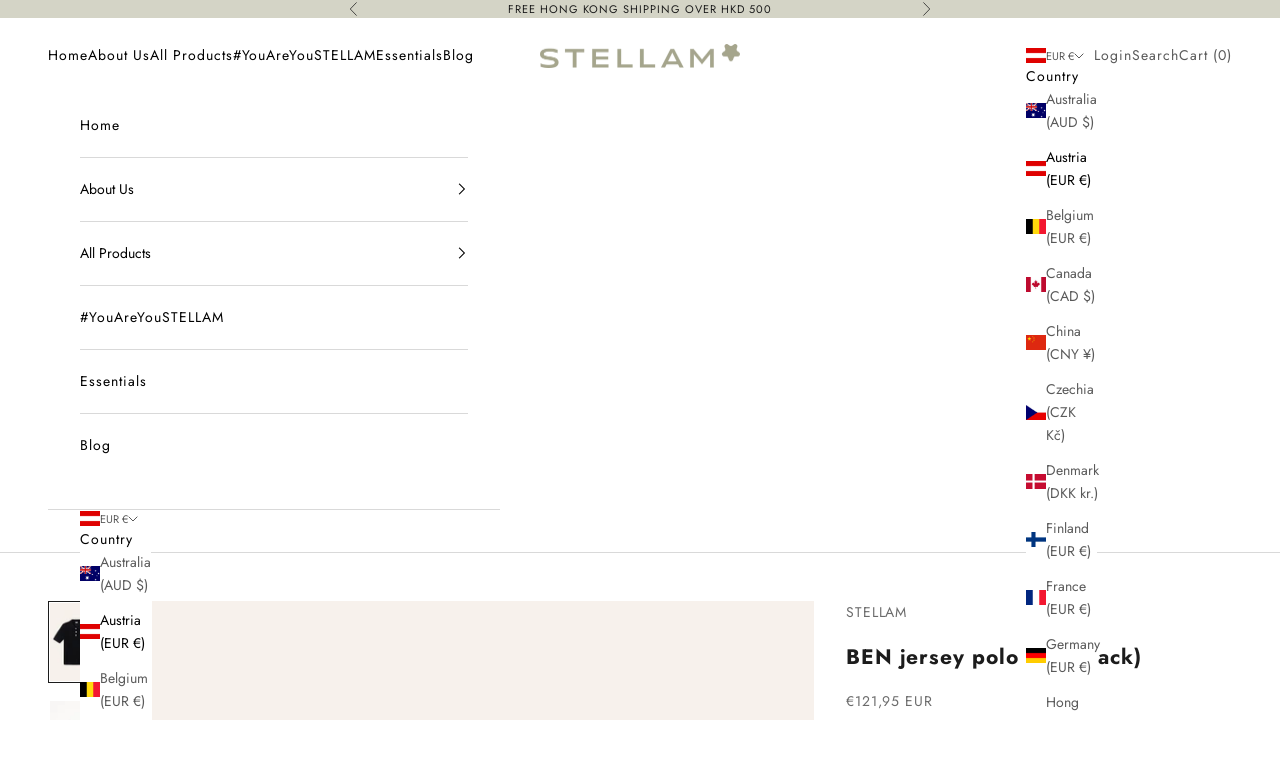

--- FILE ---
content_type: application/x-javascript
request_url: https://app.cart-bot.net/public/status/shop/a27140.myshopify.com.js?1763036407
body_size: -298
content:
var giftbee_settings_updated='1738919418c';

--- FILE ---
content_type: text/javascript
request_url: https://cdn.starapps.studio/apps/vsk/a27140/data.js
body_size: 23448
content:
"use strict";"undefined"==typeof window.starapps_data&&(window.starapps_data={}),"undefined"==typeof window.starapps_data.product_groups&&(window.starapps_data.product_groups=[{"id":3988344,"products_preset_id":626428,"collections_swatch":"custom_swatch","group_name":"55cm silk-blended scarf","option_name":"Color","collections_preset_id":626452,"display_position":"top","products_swatch":"custom_swatch","mobile_products_preset_id":626428,"mobile_products_swatch":"custom_swatch","mobile_collections_preset_id":626452,"mobile_collections_swatch":"custom_swatch","same_products_preset_for_mobile":true,"same_collections_preset_for_mobile":true,"option_values":[{"id":9056260030753,"option_value":"Sage","handle":"55cm-wool-silk-scarf-sage","published":true,"swatch_src":"color","swatch_value":"#9DB97F"}]},{"id":3988345,"products_preset_id":626428,"collections_swatch":"custom_swatch","group_name":"55cm silk scarf","option_name":"Color","collections_preset_id":626452,"display_position":"top","products_swatch":"custom_swatch","mobile_products_preset_id":626428,"mobile_products_swatch":"custom_swatch","mobile_collections_preset_id":626452,"mobile_collections_swatch":"custom_swatch","same_products_preset_for_mobile":true,"same_collections_preset_for_mobile":true,"option_values":[{"id":9056275759393,"option_value":"Sage","handle":"55cm-silk-scarf-sage","published":true,"swatch_src":"color","swatch_value":"#A6AA87"},{"id":9056280805665,"option_value":"Dark green","handle":"55cm-silk-scarf-dark-green","published":true,"swatch_src":"color","swatch_value":"#31510A"}]},{"id":4012819,"products_preset_id":626428,"collections_swatch":"custom_swatch","group_name":"ABBY","option_name":"Color","collections_preset_id":626452,"display_position":"top","products_swatch":"custom_swatch","mobile_products_preset_id":626428,"mobile_products_swatch":"custom_swatch","mobile_collections_preset_id":626452,"mobile_collections_swatch":"custom_swatch","same_products_preset_for_mobile":true,"same_collections_preset_for_mobile":true,"option_values":[{"id":9073587454241,"option_value":"Breen","handle":"abby-cashmere-midi-dress-breen","published":true,"swatch_src":"color","swatch_value":"#7B683A"},{"id":9073565335841,"option_value":"Navy","handle":"abby-cashmere-midi-dress-navy","published":true,"swatch_src":"color","swatch_value":"#000080"}]},{"id":3886851,"products_preset_id":626428,"collections_swatch":"custom_swatch","group_name":"ADALENE","option_name":"Color","collections_preset_id":626452,"display_position":"top","products_swatch":"custom_swatch","mobile_products_preset_id":626428,"mobile_products_swatch":"custom_swatch","mobile_collections_preset_id":626452,"mobile_collections_swatch":"custom_swatch","same_products_preset_for_mobile":true,"same_collections_preset_for_mobile":true,"option_values":[{"id":8961346240801,"option_value":"Black","handle":"adalene-denim-midi-skirt-black","published":true,"swatch_src":"color","swatch_value":"#000000"}]},{"id":6543183,"products_preset_id":626428,"collections_swatch":"custom_swatch","group_name":"agate","option_name":"Color","collections_preset_id":626452,"display_position":"top","products_swatch":"custom_swatch","mobile_products_preset_id":626428,"mobile_products_swatch":"custom_swatch","mobile_collections_preset_id":626452,"mobile_collections_swatch":"custom_swatch","same_products_preset_for_mobile":true,"same_collections_preset_for_mobile":true,"option_values":[{"id":10154032496929,"option_value":"Army green","handle":"agate-cotton-trench-jacket-army-green","published":true,"swatch_src":"color","swatch_value":"#38502C"}]},{"id":4897184,"products_preset_id":626428,"collections_swatch":"custom_swatch","group_name":"AIR-CASHMERE","option_name":"Color","collections_preset_id":626452,"display_position":"top","products_swatch":"custom_swatch","mobile_products_preset_id":626428,"mobile_products_swatch":"custom_swatch","mobile_collections_preset_id":626452,"mobile_collections_swatch":"custom_swatch","same_products_preset_for_mobile":true,"same_collections_preset_for_mobile":true,"option_values":[{"id":9756047245601,"option_value":"Grey","handle":"air-cashmere-sweater-grey","published":true,"swatch_src":"color","swatch_value":"#AAAAAA"},{"id":9756066677025,"option_value":"Yellow","handle":"air-cashmere-sweater-yellow","published":true,"swatch_src":"color","swatch_value":"#F1E452"},{"id":9756070379809,"option_value":"Pink","handle":"air-cashmere-sweater-pink","published":true,"swatch_src":"color","swatch_value":"#E07B7B"},{"id":9756076409121,"option_value":"Oatmeal","handle":"air-cashmere-sweater-oatmeal","published":true,"swatch_src":"color","swatch_value":"#B09B6A"}]},{"id":5028390,"products_preset_id":626428,"collections_swatch":"custom_swatch","group_name":"ALICE","option_name":"Color","collections_preset_id":626452,"display_position":"top","products_swatch":"custom_swatch","mobile_products_preset_id":626428,"mobile_products_swatch":"custom_swatch","mobile_collections_preset_id":626452,"mobile_collections_swatch":"custom_swatch","same_products_preset_for_mobile":true,"same_collections_preset_for_mobile":true,"option_values":[{"id":9804938805537,"option_value":"Brown","handle":"alice-cashmere-jumpsuit-brown","published":true,"swatch_src":"color","swatch_value":"#A47939"}]},{"id":3817005,"products_preset_id":626428,"collections_swatch":"custom_swatch","group_name":"ALPACA","option_name":"Color","collections_preset_id":626452,"display_position":"top","products_swatch":"custom_swatch","mobile_products_preset_id":626428,"mobile_products_swatch":"custom_swatch","mobile_collections_preset_id":626452,"mobile_collections_swatch":"custom_swatch","same_products_preset_for_mobile":true,"same_collections_preset_for_mobile":true,"option_values":[{"id":8880121807137,"option_value":"Grey","handle":"alpaca-wool-pullover-grey","published":true,"swatch_src":"color","swatch_value":"#AAAAAA"},{"id":8880157557025,"option_value":"White","handle":"alpaca-wool-pullover-white","published":true,"swatch_src":"color","swatch_value":"#FFFBEF"},{"id":8911734309153,"option_value":"Black","handle":"alpaca-wool-pullover-black","published":true,"swatch_src":"color","swatch_value":"#000000"},{"id":8911735882017,"option_value":"Beige","handle":"alpaca-wool-pullover-beige","published":true,"swatch_src":"color","swatch_value":"#9D805F"},{"id":8971681038625,"option_value":"Brown","handle":"alpaca-wool-pullover-brown","published":true,"swatch_src":"color","swatch_value":"#A52A2A"}]},{"id":4012823,"products_preset_id":626428,"collections_swatch":"custom_swatch","group_name":"AMAIA","option_name":"Color","collections_preset_id":626452,"display_position":"top","products_swatch":"custom_swatch","mobile_products_preset_id":626428,"mobile_products_swatch":"custom_swatch","mobile_collections_preset_id":626452,"mobile_collections_swatch":"custom_swatch","same_products_preset_for_mobile":true,"same_collections_preset_for_mobile":true,"option_values":[{"id":9073669636385,"option_value":"Tabacco","handle":"amaia-u-neck-fine-wool-sweater-tabacco","published":true,"swatch_src":"color","swatch_value":"#624E30"},{"id":9073612816673,"option_value":"Olive","handle":"amaia-u-neck-fine-wool-sweater-olive","published":true,"swatch_src":"color","swatch_value":"#80760D"}]},{"id":3886845,"products_preset_id":626428,"collections_swatch":"custom_swatch","group_name":"AMELIA","option_name":"Color","collections_preset_id":626452,"display_position":"top","products_swatch":"custom_swatch","mobile_products_preset_id":626428,"mobile_products_swatch":"custom_swatch","mobile_collections_preset_id":626452,"mobile_collections_swatch":"custom_swatch","same_products_preset_for_mobile":true,"same_collections_preset_for_mobile":true,"option_values":[{"id":8961293648161,"option_value":"Oatmeal","handle":"amelia-superfine-cashmere-cardigan-oatmeal","published":true,"swatch_src":"color","swatch_value":"#E7D8BE"}]},{"id":3968111,"products_preset_id":626428,"collections_swatch":"custom_swatch","group_name":"AMER","option_name":"Color","collections_preset_id":626452,"display_position":"top","products_swatch":"custom_swatch","mobile_products_preset_id":626428,"mobile_products_swatch":"custom_swatch","mobile_collections_preset_id":626452,"mobile_collections_swatch":"custom_swatch","same_products_preset_for_mobile":true,"same_collections_preset_for_mobile":true,"option_values":[{"id":9022827725089,"option_value":"White","handle":"amer-superfine-wool-tank-top-white","published":true,"swatch_src":"color","swatch_value":"#FFFFFF"},{"id":9022817599777,"option_value":"Grey","handle":"amer-superfine-wool-tank-top-grey","published":true,"swatch_src":"color","swatch_value":"#AAAAAA"},{"id":9022612832545,"option_value":"Black","handle":"amer-superfine-wool-tank-top-black","published":true,"swatch_src":"color","swatch_value":"#000000"},{"id":9596168765729,"option_value":"Mocha stripe","handle":"amer-superfine-wool-tank-top-mocha-stripe","published":true,"swatch_src":"file","swatch_value":null}]},{"id":3877801,"products_preset_id":626428,"collections_swatch":"custom_swatch","group_name":"AMHERSET 2.0","option_name":"Color","collections_preset_id":626452,"display_position":"top","products_swatch":"custom_swatch","mobile_products_preset_id":626428,"mobile_products_swatch":"custom_swatch","mobile_collections_preset_id":626452,"mobile_collections_swatch":"custom_swatch","same_products_preset_for_mobile":true,"same_collections_preset_for_mobile":true,"option_values":[{"id":8947038617889,"option_value":"Black","handle":"amherset-2-0-v-neck-wool-pullover-black","published":true,"swatch_src":"color","swatch_value":"#000000"},{"id":8947036848417,"option_value":"Mocha","handle":"amherset-2-0-v-neck-wool-pullover-mocha","published":true,"swatch_src":"color","swatch_value":"#5D4919"}]},{"id":4927784,"products_preset_id":626428,"collections_swatch":"custom_swatch","group_name":"ANDY","option_name":"Color","collections_preset_id":626452,"display_position":"top","products_swatch":"custom_swatch","mobile_products_preset_id":626428,"mobile_products_swatch":"custom_swatch","mobile_collections_preset_id":626452,"mobile_collections_swatch":"custom_swatch","same_products_preset_for_mobile":true,"same_collections_preset_for_mobile":true,"option_values":[{"id":9768267612449,"option_value":"White","handle":"andy-jersey-top-white","published":true,"swatch_src":"color","swatch_value":"#FFFFFF"},{"id":9768281866529,"option_value":"Black","handle":"andy-jersey-top-black","published":true,"swatch_src":"color","swatch_value":"#000000"},{"id":9768282358049,"option_value":"Olive","handle":"andy-jersey-top-olive","published":true,"swatch_src":"color","swatch_value":"#7B6746"}]},{"id":3957458,"products_preset_id":626428,"collections_swatch":"custom_swatch","group_name":"BABA","option_name":"Color","collections_preset_id":626452,"display_position":"top","products_swatch":"custom_swatch","mobile_products_preset_id":626428,"mobile_products_swatch":"custom_swatch","mobile_collections_preset_id":626452,"mobile_collections_swatch":"custom_swatch","same_products_preset_for_mobile":true,"same_collections_preset_for_mobile":true,"option_values":[{"id":9002068836641,"option_value":"Grey","handle":"baba-wool-top-grey","published":true,"swatch_src":"color","swatch_value":"#AAAAAA"},{"id":9002039542049,"option_value":"Black","handle":"baba-wool-top-black","published":true,"swatch_src":"color","swatch_value":"#000000"}]},{"id":3877806,"products_preset_id":626428,"collections_swatch":"custom_swatch","group_name":"BEANIE","option_name":"Color","collections_preset_id":626452,"display_position":"top","products_swatch":"custom_swatch","mobile_products_preset_id":626428,"mobile_products_swatch":"custom_swatch","mobile_collections_preset_id":626452,"mobile_collections_swatch":"custom_swatch","same_products_preset_for_mobile":true,"same_collections_preset_for_mobile":true,"option_values":[{"id":8947050873121,"option_value":"White","handle":"beanie-alpaca-wool-hat-white","published":true,"swatch_src":"color","swatch_value":"#FFFFFF"},{"id":8947053658401,"option_value":"Black","handle":"beanie-alpaca-wool-hat-black","published":true,"swatch_src":"color","swatch_value":"#000000"}]},{"id":3941472,"products_preset_id":626428,"collections_swatch":"custom_swatch","group_name":"BEE distressed midi-skirt (Blue)","option_name":"Color","collections_preset_id":626452,"display_position":"top","products_swatch":"custom_swatch","mobile_products_preset_id":626428,"mobile_products_swatch":"custom_swatch","mobile_collections_preset_id":626452,"mobile_collections_swatch":"custom_swatch","same_products_preset_for_mobile":true,"same_collections_preset_for_mobile":true,"option_values":[{"id":8992320979233,"option_value":"Blue","handle":"bee-distressed-midi-skirt-blue","published":true,"swatch_src":"color","swatch_value":"#143456"}]},{"id":4412864,"products_preset_id":626428,"collections_swatch":"custom_swatch","group_name":"BEN","option_name":"Color","collections_preset_id":626452,"display_position":"top","products_swatch":"custom_swatch","mobile_products_preset_id":626428,"mobile_products_swatch":"custom_swatch","mobile_collections_preset_id":626452,"mobile_collections_swatch":"custom_swatch","same_products_preset_for_mobile":true,"same_collections_preset_for_mobile":true,"option_values":[{"id":9574461833505,"option_value":"Black","handle":"ben-jersey-polo-top-black","published":true,"swatch_src":"color","swatch_value":"#151515"},{"id":9574402851105,"option_value":"White","handle":"ben-jersey-polo-top-white","published":true,"swatch_src":"color","swatch_value":"#FFFFFF"}]},{"id":4663155,"products_preset_id":626428,"collections_swatch":"custom_swatch","group_name":"BICA","option_name":"Color","collections_preset_id":626452,"display_position":"top","products_swatch":"custom_swatch","mobile_products_preset_id":626428,"mobile_products_swatch":"custom_swatch","mobile_collections_preset_id":626452,"mobile_collections_swatch":"custom_swatch","same_products_preset_for_mobile":true,"same_collections_preset_for_mobile":true,"option_values":[{"id":9709898924321,"option_value":"Taupe","handle":"bica-cashmere-blended-wool-cardigan-taupe","published":true,"swatch_src":"color","swatch_value":"#665959"}]},{"id":3799482,"products_preset_id":626428,"collections_swatch":"custom_swatch","group_name":"BOYFRIEND wool blazer","option_name":"Color","collections_preset_id":626452,"display_position":"top","products_swatch":"custom_swatch","mobile_products_preset_id":626428,"mobile_products_swatch":"custom_swatch","mobile_collections_preset_id":626452,"mobile_collections_swatch":"custom_swatch","same_products_preset_for_mobile":true,"same_collections_preset_for_mobile":true,"option_values":[{"id":8869513986337,"option_value":"Black","handle":"boyfriend-wool-blazer-black","published":true,"swatch_src":"color","swatch_value":"#000000"}]},{"id":3798548,"products_preset_id":626428,"collections_swatch":"custom_swatch","group_name":"BY","option_name":"Color","collections_preset_id":626452,"display_position":"top","products_swatch":"custom_swatch","mobile_products_preset_id":626428,"mobile_products_swatch":"custom_swatch","mobile_collections_preset_id":626452,"mobile_collections_swatch":"custom_swatch","same_products_preset_for_mobile":true,"same_collections_preset_for_mobile":true,"option_values":[{"id":8720631398689,"option_value":"White","handle":"by-cotton-sleeveless-top-white","published":true,"swatch_src":"color","swatch_value":"#FFFFFF"}]},{"id":5692482,"products_preset_id":626428,"collections_swatch":"custom_swatch","group_name":"CADY-CROPPED","option_name":"Color","collections_preset_id":626452,"display_position":"top","products_swatch":"custom_swatch","mobile_products_preset_id":626428,"mobile_products_swatch":"custom_swatch","mobile_collections_preset_id":626452,"mobile_collections_swatch":"custom_swatch","same_products_preset_for_mobile":true,"same_collections_preset_for_mobile":true,"option_values":[{"id":9965142802721,"option_value":"Black","handle":"cady-cropped-pants-black","published":true,"swatch_src":"color","swatch_value":"#000000"},{"id":9965161382177,"option_value":"Khaki","handle":"cady-cropped-pants-khaki","published":true,"swatch_src":"color","swatch_value":"#BAA174"},{"id":9965165347105,"option_value":"Dark green","handle":"cady-cropped-pants-dark-green","published":true,"swatch_src":"color","swatch_value":"#5A634D"}]},{"id":3799428,"products_preset_id":626428,"collections_swatch":"custom_swatch","group_name":"CADY pants","option_name":"Color","collections_preset_id":626452,"display_position":"top","products_swatch":"custom_swatch","mobile_products_preset_id":626428,"mobile_products_swatch":"custom_swatch","mobile_collections_preset_id":626452,"mobile_collections_swatch":"custom_swatch","same_products_preset_for_mobile":true,"same_collections_preset_for_mobile":true,"option_values":[{"id":8860496363809,"option_value":"Milk","handle":"cady-wide-leg-pants-milk","published":true,"swatch_src":"color","swatch_value":"#EEE8D5"},{"id":8817854873889,"option_value":"Navy","handle":"cady-wide-leg-pants-navy","published":true,"swatch_src":"color","swatch_value":"#2C2F5B"},{"id":9050889257249,"option_value":"White","handle":"cady-wide-leg-pants-white","published":true,"swatch_src":"color","swatch_value":"#FFFFFF"},{"id":9051193180449,"option_value":"Khaki","handle":"cady-wide-leg-pants-khaki","published":true,"swatch_src":"color","swatch_value":"#D8C291"},{"id":9051200061729,"option_value":"Black","handle":"cady-wide-leg-pants-black","published":true,"swatch_src":"color","swatch_value":"#000000"},{"id":9051213660449,"option_value":"Grey","handle":"cady-wide-leg-pants-grey","published":true,"swatch_src":"color","swatch_value":"#AAAAAA"},{"id":9225361817889,"option_value":"Dark green","handle":"cady-wide-leg-pants-dark-green","published":true,"swatch_src":"color","swatch_value":"#52561D"}]},{"id":4739805,"products_preset_id":626428,"collections_swatch":"custom_swatch","group_name":"CAMIE","option_name":"Color","collections_preset_id":626452,"display_position":"top","products_swatch":"custom_swatch","mobile_products_preset_id":626428,"mobile_products_swatch":"custom_swatch","mobile_collections_preset_id":626452,"mobile_collections_swatch":"custom_swatch","same_products_preset_for_mobile":true,"same_collections_preset_for_mobile":true,"option_values":[{"id":9719223779617,"option_value":"Camel","handle":"camie-wool-blended-zip-jacket-camel","published":true,"swatch_src":"color","swatch_value":"#C29033"}]},{"id":6571779,"products_preset_id":626428,"collections_swatch":"custom_swatch","group_name":"camie 2.0","option_name":"Color","collections_preset_id":626452,"display_position":"top","products_swatch":"custom_swatch","mobile_products_preset_id":626428,"mobile_products_swatch":"custom_swatch","mobile_collections_preset_id":626452,"mobile_collections_swatch":"custom_swatch","same_products_preset_for_mobile":true,"same_collections_preset_for_mobile":true,"option_values":[{"id":10163169198369,"option_value":"Camel","handle":"camie-2-0-wool-blended-zip-jacket-camel","published":true,"swatch_src":"color","swatch_value":"#B18A48"}]},{"id":6503701,"products_preset_id":626428,"collections_swatch":"custom_swatch","group_name":"CANNE","option_name":"Color","collections_preset_id":626452,"display_position":"top","products_swatch":"custom_swatch","mobile_products_preset_id":626428,"mobile_products_swatch":"custom_swatch","mobile_collections_preset_id":626452,"mobile_collections_swatch":"custom_swatch","same_products_preset_for_mobile":true,"same_collections_preset_for_mobile":true,"option_values":[{"id":10130070405409,"option_value":"Khaki","handle":"canne-cotton-jacket-khaki","published":true,"swatch_src":"color","swatch_value":"#C7BD85"}]},{"id":3957489,"products_preset_id":626428,"collections_swatch":"custom_swatch","group_name":"CARMEN","option_name":"Color","collections_preset_id":626452,"display_position":"top","products_swatch":"custom_swatch","mobile_products_preset_id":626428,"mobile_products_swatch":"custom_swatch","mobile_collections_preset_id":626452,"mobile_collections_swatch":"custom_swatch","same_products_preset_for_mobile":true,"same_collections_preset_for_mobile":true,"option_values":[{"id":9002110124321,"option_value":"Navy","handle":"carmen-cotton-cable-knit-sweater-navy","published":true,"swatch_src":"color","swatch_value":"#000062"},{"id":9002084696353,"option_value":"White","handle":"carmen-cotton-cable-knit-sweater-white","published":true,"swatch_src":"color","swatch_value":"#FFFFFF"}]},{"id":3993368,"products_preset_id":626428,"collections_swatch":"custom_swatch","group_name":"Carol","option_name":"Color","collections_preset_id":626452,"display_position":"top","products_swatch":"custom_swatch","mobile_products_preset_id":626428,"mobile_products_swatch":"custom_swatch","mobile_collections_preset_id":626452,"mobile_collections_swatch":"custom_swatch","same_products_preset_for_mobile":true,"same_collections_preset_for_mobile":true,"option_values":[{"id":9068019122465,"option_value":"White","handle":"carol-superfine-merino-wool-top-white","published":true,"swatch_src":"color","swatch_value":"#FFFFFF"},{"id":9066072375585,"option_value":"Black","handle":"carol-superfine-merino-wool-top-black","published":true,"swatch_src":"color","swatch_value":"#000000"},{"id":9066036003105,"option_value":"Grey","handle":"carol-superfine-merino-wool-top-grey","published":true,"swatch_src":"color","swatch_value":"#9A928F"}]},{"id":5746054,"products_preset_id":626428,"collections_swatch":"custom_swatch","group_name":"CASI","option_name":"Color","collections_preset_id":626452,"display_position":"top","products_swatch":"custom_swatch","mobile_products_preset_id":626428,"mobile_products_swatch":"custom_swatch","mobile_collections_preset_id":626452,"mobile_collections_swatch":"custom_swatch","same_products_preset_for_mobile":true,"same_collections_preset_for_mobile":true,"option_values":[{"id":9983834784033,"option_value":"Black","handle":"casi-marino-wool-vest-black","published":true,"swatch_src":"color","swatch_value":"#000000"}]},{"id":3837552,"products_preset_id":626428,"collections_swatch":"custom_swatch","group_name":"CATHY","option_name":"Color","collections_preset_id":626452,"display_position":"top","products_swatch":"custom_swatch","mobile_products_preset_id":626428,"mobile_products_swatch":"custom_swatch","mobile_collections_preset_id":626452,"mobile_collections_swatch":"custom_swatch","same_products_preset_for_mobile":true,"same_collections_preset_for_mobile":true,"option_values":[{"id":8911787655457,"option_value":"Red","handle":"cathy-wool-zip-jacket-red","published":true,"swatch_src":"color","swatch_value":"#FF0000"},{"id":8911789130017,"option_value":"Milk","handle":"cathy-wool-zip-jacket-milk","published":true,"swatch_src":"color","swatch_value":"#FFFDFC"},{"id":8911789850913,"option_value":"Camel","handle":"cathy-wool-zip-jacket-camel","published":true,"swatch_src":"color","swatch_value":"#BA8222"},{"id":8924795601185,"option_value":"Black","handle":"cathy-wool-zip-jacket-black","published":true,"swatch_src":"color","swatch_value":"#000000"}]},{"id":4081014,"products_preset_id":626428,"collections_swatch":"custom_swatch","group_name":"CECE","option_name":"Color","collections_preset_id":626452,"display_position":"top","products_swatch":"custom_swatch","mobile_products_preset_id":626428,"mobile_products_swatch":"custom_swatch","mobile_collections_preset_id":626452,"mobile_collections_swatch":"custom_swatch","same_products_preset_for_mobile":true,"same_collections_preset_for_mobile":true,"option_values":[{"id":9177678348577,"option_value":"White","handle":"cece-supima-cotton-top-white","published":true,"swatch_src":"color","swatch_value":"#FFFFFF"},{"id":9177656590625,"option_value":"Black","handle":"cece-supima-cotton-top-black","published":true,"swatch_src":"color","swatch_value":"#000000"}]},{"id":3799475,"products_preset_id":626428,"collections_swatch":"custom_swatch","group_name":"CHLOE 30","option_name":"Color","collections_preset_id":626452,"display_position":"top","products_swatch":"custom_swatch","mobile_products_preset_id":626428,"mobile_products_swatch":"custom_swatch","mobile_collections_preset_id":626452,"mobile_collections_swatch":"custom_swatch","same_products_preset_for_mobile":true,"same_collections_preset_for_mobile":true,"option_values":[{"id":8860464480545,"option_value":"Stone","handle":"chloe-30-angle-boots-stone","published":true,"swatch_src":"color","swatch_value":"#CDBEAD"},{"id":8860466938145,"option_value":"Black","handle":"chloe-30-angle-boots-black","published":true,"swatch_src":"color","swatch_value":"#000000"}]},{"id":4261499,"products_preset_id":626428,"collections_swatch":"custom_swatch","group_name":"CIA","option_name":"Color","collections_preset_id":626452,"display_position":"top","products_swatch":"custom_swatch","mobile_products_preset_id":626428,"mobile_products_swatch":"custom_swatch","mobile_collections_preset_id":626452,"mobile_collections_swatch":"custom_swatch","same_products_preset_for_mobile":true,"same_collections_preset_for_mobile":true,"option_values":[{"id":9482655727905,"option_value":"Black","handle":"cia-supima-cotton-top-black","published":true,"swatch_src":"color","swatch_value":"#000000"},{"id":9482599989537,"option_value":"White","handle":"cia-supima-cotton-top-white","published":true,"swatch_src":"color","swatch_value":"#FFFFFF"}]},{"id":6503702,"products_preset_id":626428,"collections_swatch":"custom_swatch","group_name":"CIAO","option_name":"Color","collections_preset_id":626452,"display_position":"top","products_swatch":"custom_swatch","mobile_products_preset_id":626428,"mobile_products_swatch":"custom_swatch","mobile_collections_preset_id":626452,"mobile_collections_swatch":"custom_swatch","same_products_preset_for_mobile":true,"same_collections_preset_for_mobile":true,"option_values":[{"id":10130035376417,"option_value":"Navy","handle":"ciao-cotton-gilet-navy","published":true,"swatch_src":"color","swatch_value":"#2C2172"},{"id":10130063786273,"option_value":"Khaki","handle":"ciao-cotton-gilet-khaki","published":true,"swatch_src":"color","swatch_value":"#AF994A"}]},{"id":4012824,"products_preset_id":626428,"collections_swatch":"custom_swatch","group_name":"CILES","option_name":"Color","collections_preset_id":626452,"display_position":"top","products_swatch":"custom_swatch","mobile_products_preset_id":626428,"mobile_products_swatch":"custom_swatch","mobile_collections_preset_id":626452,"mobile_collections_swatch":"custom_swatch","same_products_preset_for_mobile":true,"same_collections_preset_for_mobile":true,"option_values":[{"id":9073677533473,"option_value":"White","handle":"ciles-cotton-longsleeves-top-white","published":true,"swatch_src":"color","swatch_value":"#FFFFFF"}]},{"id":3798785,"products_preset_id":626428,"collections_swatch":"custom_swatch","group_name":"CINDY","option_name":"Color","collections_preset_id":626452,"display_position":"top","products_swatch":"custom_swatch","mobile_products_preset_id":626428,"mobile_products_swatch":"custom_swatch","mobile_collections_preset_id":626452,"mobile_collections_swatch":"custom_swatch","same_products_preset_for_mobile":true,"same_collections_preset_for_mobile":true,"option_values":[{"id":8816004923681,"option_value":"Black","handle":"cindy-superfine-knit-crew-top-black","published":true,"swatch_src":"color","swatch_value":"#000000"},{"id":8869657903393,"option_value":"Oatmeal","handle":"cindy-superfine-knit-crew-top-oatmeal","published":true,"swatch_src":"color","swatch_value":"#CFC2B2"},{"id":8992312000801,"option_value":"Red","handle":"cindy-superfine-knit-crew-top-red","published":true,"swatch_src":"color","swatch_value":"#A81818"},{"id":8992319308065,"option_value":"Milk","handle":"cindy-superfine-knit-crew-top-milk","published":true,"swatch_src":"color","swatch_value":"#FFFFFF"}]},{"id":3799433,"products_preset_id":626428,"collections_swatch":"custom_swatch","group_name":"CINDY 2.0 top","option_name":"Color","collections_preset_id":626452,"display_position":"top","products_swatch":"custom_swatch","mobile_products_preset_id":626428,"mobile_products_swatch":"custom_swatch","mobile_collections_preset_id":626452,"mobile_collections_swatch":"custom_swatch","same_products_preset_for_mobile":true,"same_collections_preset_for_mobile":true,"option_values":[{"id":8839156465953,"option_value":"Sage","handle":"cindy-2-0-superfine-knit-crew-top-sage","published":true,"swatch_src":"color","swatch_value":"#EDE6C5"},{"id":8847746138401,"option_value":"Pale blue","handle":"cindy-2-0-superfine-knit-crew-top-pale-blue","published":true,"swatch_src":"color","swatch_value":"#ADAFB2"}]},{"id":4018456,"products_preset_id":626428,"collections_swatch":"custom_swatch","group_name":"CM","option_name":"Color","collections_preset_id":626452,"display_position":"top","products_swatch":"custom_swatch","mobile_products_preset_id":626428,"mobile_products_swatch":"custom_swatch","mobile_collections_preset_id":626452,"mobile_collections_swatch":"custom_swatch","same_products_preset_for_mobile":true,"same_collections_preset_for_mobile":true,"option_values":[{"id":9086371725601,"option_value":"Caramel","handle":"cm-cotton-cable-knit-skirt-caramel","published":true,"swatch_src":"color","swatch_value":"#B6532D"},{"id":9086268932385,"option_value":"Navy","handle":"cm-cotton-cable-knit-skirt-navy","published":true,"swatch_src":"color","swatch_value":"#00004E"}]},{"id":4047983,"products_preset_id":626428,"collections_swatch":"custom_swatch","group_name":"COBE 2.0","option_name":"Color","collections_preset_id":626452,"display_position":"top","products_swatch":"custom_swatch","mobile_products_preset_id":626428,"mobile_products_swatch":"custom_swatch","mobile_collections_preset_id":626452,"mobile_collections_swatch":"custom_swatch","same_products_preset_for_mobile":true,"same_collections_preset_for_mobile":true,"option_values":[{"id":9112661033249,"option_value":"Brown","handle":"cobe-2-0-cotton-dress-brown","published":true,"swatch_src":"color","swatch_value":"#7F632F"},{"id":9112657854753,"option_value":"Milk","handle":"cobe-2-0-cotton-dress-milk","published":true,"swatch_src":"color","swatch_value":"#FFF8DB"},{"id":9112635801889,"option_value":"Black","handle":"cobe-2-0-cotton-dress-black","published":true,"swatch_src":"color","swatch_value":"#000000"}]},{"id":4012820,"products_preset_id":626428,"collections_swatch":"custom_swatch","group_name":"COCO","option_name":"Color","collections_preset_id":626452,"display_position":"top","products_swatch":"custom_swatch","mobile_products_preset_id":626428,"mobile_products_swatch":"custom_swatch","mobile_collections_preset_id":626452,"mobile_collections_swatch":"custom_swatch","same_products_preset_for_mobile":true,"same_collections_preset_for_mobile":true,"option_values":[{"id":9073601151265,"option_value":"Denim blue","handle":"coco-cashmere-cropped-tank-top-denim-blue","published":true,"swatch_src":"color","swatch_value":"#82B5D9"},{"id":9073593123105,"option_value":"Honey","handle":"coco-cashmere-cropped-tank-top-honey","published":true,"swatch_src":"color","swatch_value":"#FFCB4D"}]},{"id":3798689,"products_preset_id":626428,"collections_swatch":"custom_swatch","group_name":"COLUMN","option_name":"Color","collections_preset_id":626452,"display_position":"top","products_swatch":"custom_swatch","mobile_products_preset_id":626428,"mobile_products_swatch":"custom_swatch","mobile_collections_preset_id":626452,"mobile_collections_swatch":"custom_swatch","same_products_preset_for_mobile":true,"same_collections_preset_for_mobile":true,"option_values":[{"id":8738859155745,"option_value":"Navy stripe","handle":"column-superfine-wool-top-navy-stripe","published":true,"swatch_src":"file","swatch_value":null}]},{"id":5272150,"products_preset_id":626428,"collections_swatch":"custom_swatch","group_name":"com","option_name":"Color","collections_preset_id":626452,"display_position":"top","products_swatch":"custom_swatch","mobile_products_preset_id":626428,"mobile_products_swatch":"custom_swatch","mobile_collections_preset_id":626452,"mobile_collections_swatch":"custom_swatch","same_products_preset_for_mobile":true,"same_collections_preset_for_mobile":true,"option_values":[{"id":9874321572129,"option_value":"Black","handle":"com-sleeveless-waffle-knit-top-black","published":true,"swatch_src":"color","swatch_value":"#000000"},{"id":9874492948769,"option_value":"White","handle":"com-sleeveless-waffle-knit-top-white","published":true,"swatch_src":"color","swatch_value":"#FFFFFF"}]},{"id":5073927,"products_preset_id":626428,"collections_swatch":"custom_swatch","group_name":"comb","option_name":"Color","collections_preset_id":626452,"display_position":"top","products_swatch":"custom_swatch","mobile_products_preset_id":626428,"mobile_products_swatch":"custom_swatch","mobile_collections_preset_id":626452,"mobile_collections_swatch":"custom_swatch","same_products_preset_for_mobile":true,"same_collections_preset_for_mobile":true,"option_values":[{"id":9814630990113,"option_value":"Red Cedarwood","handle":"stellam-comb-red-cedarwood","published":true,"swatch_src":"color","swatch_value":"#C08168"}]},{"id":3798690,"products_preset_id":626428,"collections_swatch":"custom_swatch","group_name":"CREM","option_name":"Color","collections_preset_id":626452,"display_position":"top","products_swatch":"custom_swatch","mobile_products_preset_id":626428,"mobile_products_swatch":"custom_swatch","mobile_collections_preset_id":626452,"mobile_collections_swatch":"custom_swatch","same_products_preset_for_mobile":true,"same_collections_preset_for_mobile":true,"option_values":[{"id":8738861941025,"option_value":"Black","handle":"crem-v-neck-tank-top-black","published":true,"swatch_src":"color","swatch_value":"#000000"},{"id":8965844271393,"option_value":"Stone","handle":"crem-v-neck-tank-top-stone","published":true,"swatch_src":"color","swatch_value":"#C8B9A1"}]},{"id":3687259,"products_preset_id":626428,"collections_swatch":"custom_swatch","group_name":"CYNTHIA","option_name":"Color","collections_preset_id":626452,"display_position":"top","products_swatch":"custom_swatch","mobile_products_preset_id":626428,"mobile_products_swatch":"custom_swatch","mobile_collections_preset_id":626452,"mobile_collections_swatch":"custom_swatch","same_products_preset_for_mobile":true,"same_collections_preset_for_mobile":true,"option_values":[{"id":8715650335009,"option_value":"Black","handle":"cynthia-naia-midi-skirt-black","published":true,"swatch_src":"color","swatch_value":"#000000"},{"id":8715596562721,"option_value":"Navy","handle":"cynthia-naia-midi-skirt-navy","published":true,"swatch_src":"color","swatch_value":"#000080"}]},{"id":3799430,"products_preset_id":626428,"collections_swatch":"custom_swatch","group_name":"DARIA jeans","option_name":"Color","collections_preset_id":626452,"display_position":"top","products_swatch":"custom_swatch","mobile_products_preset_id":626428,"mobile_products_swatch":"custom_swatch","mobile_collections_preset_id":626452,"mobile_collections_swatch":"custom_swatch","same_products_preset_for_mobile":true,"same_collections_preset_for_mobile":true,"option_values":[{"id":8817859821857,"option_value":"Denim blue","handle":"daria-skinny-jeans-denim-blue","published":false,"swatch_src":"color","swatch_value":"#4789C5"}]},{"id":3837550,"products_preset_id":626428,"collections_swatch":"custom_swatch","group_name":"DAVION","option_name":"Color","collections_preset_id":626452,"display_position":"top","products_swatch":"custom_swatch","mobile_products_preset_id":626428,"mobile_products_swatch":"custom_swatch","mobile_collections_preset_id":626452,"mobile_collections_swatch":"custom_swatch","same_products_preset_for_mobile":true,"same_collections_preset_for_mobile":true,"option_values":[{"id":8911776743713,"option_value":"Navy","handle":"davion-wool-sweater-navy","published":true,"swatch_src":"color","swatch_value":"#00006F"}]},{"id":5479395,"products_preset_id":626428,"collections_swatch":"custom_swatch","group_name":"DAY","option_name":"Color","collections_preset_id":626452,"display_position":"top","products_swatch":"custom_swatch","mobile_products_preset_id":626428,"mobile_products_swatch":"custom_swatch","mobile_collections_preset_id":626452,"mobile_collections_swatch":"custom_swatch","same_products_preset_for_mobile":true,"same_collections_preset_for_mobile":true,"option_values":[{"id":9910511698209,"option_value":"Blue stripe","handle":"day-lyocell-cardigan-blue-stripe","published":true,"swatch_src":"file","swatch_value":null}]},{"id":4172094,"products_preset_id":626428,"collections_swatch":"custom_swatch","group_name":"DD whisker","option_name":"Color","collections_preset_id":626452,"display_position":"top","products_swatch":"custom_swatch","mobile_products_preset_id":626428,"mobile_products_swatch":"custom_swatch","mobile_collections_preset_id":626452,"mobile_collections_swatch":"custom_swatch","same_products_preset_for_mobile":true,"same_collections_preset_for_mobile":true,"option_values":[{"id":9340117975329,"option_value":"Light blue","handle":"dd-whisker-denim-light-blue","published":true,"swatch_src":"color","swatch_value":"#99C6D2"}]},{"id":3982028,"products_preset_id":626428,"collections_swatch":"custom_swatch","group_name":"DECEMBER","option_name":"Color","collections_preset_id":626452,"display_position":"top","products_swatch":"custom_swatch","mobile_products_preset_id":626428,"mobile_products_swatch":"custom_swatch","mobile_collections_preset_id":626452,"mobile_collections_swatch":"custom_swatch","same_products_preset_for_mobile":true,"same_collections_preset_for_mobile":true,"option_values":[{"id":9051307376929,"option_value":"Blue Stripe","handle":"december-cashmere-blended-sweater-blue-stripe","published":true,"swatch_src":"file","swatch_value":null}]},{"id":3839047,"products_preset_id":626428,"collections_swatch":"custom_swatch","group_name":"DELUXE","option_name":"Color","collections_preset_id":626452,"display_position":"top","products_swatch":"custom_swatch","mobile_products_preset_id":626428,"mobile_products_swatch":"custom_swatch","mobile_collections_preset_id":626452,"mobile_collections_swatch":"custom_swatch","same_products_preset_for_mobile":true,"same_collections_preset_for_mobile":true,"option_values":[{"id":8915989332257,"option_value":"Navy","handle":"deluxe-silk-cashmere-blended-polo-sweater-navy","published":true,"swatch_src":"color","swatch_value":"#0D1B51"},{"id":8915991560481,"option_value":"Black","handle":"deluxe-silk-cashmere-blended-polo-sweater-black","published":true,"swatch_src":"color","swatch_value":"#000000"}]},{"id":3877803,"products_preset_id":626428,"collections_swatch":"custom_swatch","group_name":"DIAMOND","option_name":"Color","collections_preset_id":626452,"display_position":"top","products_swatch":"custom_swatch","mobile_products_preset_id":626428,"mobile_products_swatch":"custom_swatch","mobile_collections_preset_id":626452,"mobile_collections_swatch":"custom_swatch","same_products_preset_for_mobile":true,"same_collections_preset_for_mobile":true,"option_values":[{"id":8947047891233,"option_value":"Grey","handle":"diamond-silk-blended-sweater-grey","published":true,"swatch_src":"color","swatch_value":"#AAAAAA"},{"id":8947049660705,"option_value":"White","handle":"diamond-silk-blended-sweater-white","published":true,"swatch_src":"color","swatch_value":"#FFFFFF"},{"id":8947050184993,"option_value":"Black","handle":"diamond-silk-blended-sweater-black","published":true,"swatch_src":"color","swatch_value":"#000000"}]},{"id":4663137,"products_preset_id":626428,"collections_swatch":"custom_swatch","group_name":"DILLY","option_name":"Color","collections_preset_id":626452,"display_position":"top","products_swatch":"custom_swatch","mobile_products_preset_id":626428,"mobile_products_swatch":"custom_swatch","mobile_collections_preset_id":626452,"mobile_collections_swatch":"custom_swatch","same_products_preset_for_mobile":true,"same_collections_preset_for_mobile":true,"option_values":[{"id":9709953810721,"option_value":"Black","handle":"dilly-silk-blended-wool-sweater-black","published":true,"swatch_src":"color","swatch_value":"#000000"},{"id":9709985857825,"option_value":"Grey","handle":"dilly-silk-blended-wool-sweater-grey","published":true,"swatch_src":"color","swatch_value":"#5F5F5F"},{"id":9713454022945,"option_value":null,"handle":"dilly-silk-blended-wool-sweater-white","published":true,"swatch_src":"color","swatch_value":"#FFFFFF"}]},{"id":4248796,"products_preset_id":626428,"collections_swatch":"custom_swatch","group_name":"DODO","option_name":"Color","collections_preset_id":626452,"display_position":"top","products_swatch":"custom_swatch","mobile_products_preset_id":626428,"mobile_products_swatch":"custom_swatch","mobile_collections_preset_id":626452,"mobile_collections_swatch":"custom_swatch","same_products_preset_for_mobile":true,"same_collections_preset_for_mobile":true,"option_values":[{"id":9456798040353,"option_value":"White","handle":"dodo-supima-cotton-shirt-dress-white","published":true,"swatch_src":"color","swatch_value":"#FFFFFF"},{"id":9456812851489,"option_value":"Denim blue","handle":"dodo-supima-cotton-shirt-dress-denim-blue","published":true,"swatch_src":"color","swatch_value":"#6A8BAA"}]},{"id":5016144,"products_preset_id":626428,"collections_swatch":"custom_swatch","group_name":"DON","option_name":"Color","collections_preset_id":626452,"display_position":"top","products_swatch":"custom_swatch","mobile_products_preset_id":626428,"mobile_products_swatch":"custom_swatch","mobile_collections_preset_id":626452,"mobile_collections_swatch":"custom_swatch","same_products_preset_for_mobile":true,"same_collections_preset_for_mobile":true,"option_values":[{"id":9795105980705,"option_value":"White","handle":"don-cotton-top-white","published":true,"swatch_src":"color","swatch_value":"#FFFFFF"},{"id":9795128721697,"option_value":"Black","handle":"don-cotton-top-black","published":true,"swatch_src":"color","swatch_value":"#000000"}]},{"id":3798819,"products_preset_id":626428,"collections_swatch":"custom_swatch","group_name":"DORIS","option_name":"Color","collections_preset_id":626452,"display_position":"top","products_swatch":"custom_swatch","mobile_products_preset_id":626428,"mobile_products_swatch":"custom_swatch","mobile_collections_preset_id":626452,"mobile_collections_swatch":"custom_swatch","same_products_preset_for_mobile":true,"same_collections_preset_for_mobile":true,"option_values":[{"id":8816204644641,"option_value":"White","handle":"doris-relaxed-cotton-tee-white","published":true,"swatch_src":"color","swatch_value":"#FFFFFF"},{"id":8816224633121,"option_value":"Black","handle":"doris-relaxed-cotton-tee-black","published":true,"swatch_src":"color","swatch_value":"#000000"}]},{"id":6489106,"products_preset_id":626428,"collections_swatch":"custom_swatch","group_name":"DOUBLE-LAYER midi skirt","option_name":"Color","collections_preset_id":626452,"display_position":"top","products_swatch":"custom_swatch","mobile_products_preset_id":626428,"mobile_products_swatch":"custom_swatch","mobile_collections_preset_id":626452,"mobile_collections_swatch":"custom_swatch","same_products_preset_for_mobile":true,"same_collections_preset_for_mobile":true,"option_values":[{"id":10122370351393,"option_value":"Black","handle":"double-layer-midi-skirt-black","published":true,"swatch_src":"color","swatch_value":"#000000"},{"id":10122386178337,"option_value":"White","handle":"double-layer-midi-skirt-white","published":true,"swatch_src":"color","swatch_value":"#FFFFFF"}]},{"id":3798737,"products_preset_id":626428,"collections_swatch":"custom_swatch","group_name":"DRAPED","option_name":"Color","collections_preset_id":626452,"display_position":"top","products_swatch":"custom_swatch","mobile_products_preset_id":626428,"mobile_products_swatch":"custom_swatch","mobile_collections_preset_id":626452,"mobile_collections_swatch":"custom_swatch","same_products_preset_for_mobile":true,"same_collections_preset_for_mobile":true,"option_values":[{"id":8744177959201,"option_value":"Black","handle":"draped-wool-cardigan-black","published":true,"swatch_src":"color","swatch_value":"#000000"},{"id":8744182907169,"option_value":"Blue","handle":"draped-wool-cardigan-blue","published":true,"swatch_src":"color","swatch_value":"#77BCE6"},{"id":8744198078753,"option_value":"Grey","handle":"draped-wool-cardigan-grey","published":true,"swatch_src":"color","swatch_value":"#AAAAAA"}]},{"id":4976391,"products_preset_id":626428,"collections_swatch":"custom_swatch","group_name":"DRAPED 2.0","option_name":"Color","collections_preset_id":626452,"display_position":"top","products_swatch":"custom_swatch","mobile_products_preset_id":626428,"mobile_products_swatch":"custom_swatch","mobile_collections_preset_id":626452,"mobile_collections_swatch":"custom_swatch","same_products_preset_for_mobile":true,"same_collections_preset_for_mobile":true,"option_values":[{"id":9779436093729,"option_value":"Black","handle":"draped-2-0-wool-cardigan-black","published":true,"swatch_src":"color","swatch_value":"#000000"},{"id":9779443564833,"option_value":"Etoupe","handle":"draped-2-0-wool-cardigan-etoupe","published":true,"swatch_src":"color","swatch_value":"#988F85"}]},{"id":6619258,"products_preset_id":626428,"collections_swatch":"custom_swatch","group_name":"draped 3.0","option_name":"Color","collections_preset_id":626452,"display_position":"top","products_swatch":"custom_swatch","mobile_products_preset_id":626428,"mobile_products_swatch":"custom_swatch","mobile_collections_preset_id":626452,"mobile_collections_swatch":"custom_swatch","same_products_preset_for_mobile":true,"same_collections_preset_for_mobile":true,"option_values":[{"id":10180260200737,"option_value":"Etoupe","handle":"draped-3-0-yak-wool-cardigan-etoupe","published":true,"swatch_src":"color","swatch_value":"#765D4D"}]},{"id":4012816,"products_preset_id":626428,"collections_swatch":"custom_swatch","group_name":"DRU","option_name":"Color","collections_preset_id":626452,"display_position":"top","products_swatch":"custom_swatch","mobile_products_preset_id":626428,"mobile_products_swatch":"custom_swatch","mobile_collections_preset_id":626452,"mobile_collections_swatch":"custom_swatch","same_products_preset_for_mobile":true,"same_collections_preset_for_mobile":true,"option_values":[{"id":9073785635105,"option_value":"Black","handle":"dru-wool-sweater-black","published":true,"swatch_src":"color","swatch_value":"#000000"},{"id":9073687527713,"option_value":"Grey","handle":"dru-wool-sweater-grey","published":true,"swatch_src":"color","swatch_value":"#AAAAAA"}]},{"id":3798741,"products_preset_id":626428,"collections_swatch":"custom_swatch","group_name":"ECO Tencel","option_name":"Color","collections_preset_id":626452,"display_position":"top","products_swatch":"custom_swatch","mobile_products_preset_id":626428,"mobile_products_swatch":"custom_swatch","mobile_collections_preset_id":626452,"mobile_collections_swatch":"custom_swatch","same_products_preset_for_mobile":true,"same_collections_preset_for_mobile":true,"option_values":[{"id":8744220459297,"option_value":"Grey","handle":"eco-tencel-tee-grey","published":true,"swatch_src":"color","swatch_value":"#AAAAAA"},{"id":8744226423073,"option_value":"White","handle":"eco-tencel-tee-white","published":true,"swatch_src":"color","swatch_value":"#FFFFFF"},{"id":8813788987681,"option_value":"Sage","handle":"eco-tencel-tee-sage","published":true,"swatch_src":"color","swatch_value":"#C4C4A8"},{"id":8813793083681,"option_value":"Army green","handle":"eco-tencel-tee-army-green","published":true,"swatch_src":"color","swatch_value":"#56573F"},{"id":9910740189473,"option_value":"Brown","handle":"eco-tencel™-tee-brown","published":true,"swatch_src":"color","swatch_value":"#4F3030"}]},{"id":3980505,"products_preset_id":626428,"collections_swatch":"custom_swatch","group_name":"EDITH","option_name":"Color","collections_preset_id":626452,"display_position":"top","products_swatch":"custom_swatch","mobile_products_preset_id":626428,"mobile_products_swatch":"custom_swatch","mobile_collections_preset_id":626452,"mobile_collections_swatch":"custom_swatch","same_products_preset_for_mobile":true,"same_collections_preset_for_mobile":true,"option_values":[{"id":9050282361121,"option_value":"Milk","handle":"edith-oversized-merino-wool-pullover-milk","published":true,"swatch_src":"color","swatch_value":"#FBFBFB"},{"id":9050214007073,"option_value":"Navy","handle":"edith-oversized-merino-wool-pullover-navy","published":true,"swatch_src":"file","swatch_value":null}]},{"id":3837547,"products_preset_id":626428,"collections_swatch":"custom_swatch","group_name":"EG","option_name":"Color","collections_preset_id":626452,"display_position":"top","products_swatch":"custom_swatch","mobile_products_preset_id":626428,"mobile_products_swatch":"custom_swatch","mobile_collections_preset_id":626452,"mobile_collections_swatch":"custom_swatch","same_products_preset_for_mobile":true,"same_collections_preset_for_mobile":true,"option_values":[{"id":8911737585953,"option_value":"Blue","handle":"eg-high-waisted-wide-leg-jeans-blue","published":true,"swatch_src":"color","swatch_value":"#4769AD"},{"id":9304218304801,"option_value":"White","handle":"eg-high-waisted-wide-leg-jeans-white","published":true,"swatch_src":"color","swatch_value":"#FFFFFF"},{"id":9304224465185,"option_value":"Grey","handle":"eg-high-waisted-wide-leg-jeans-grey","published":true,"swatch_src":"color","swatch_value":"#AAAAAA"}]},{"id":3802208,"products_preset_id":626428,"collections_swatch":"custom_swatch","group_name":"ELEGANCE","option_name":"Color","collections_preset_id":626452,"display_position":"top","products_swatch":"custom_swatch","mobile_products_preset_id":626428,"mobile_products_swatch":"custom_swatch","mobile_collections_preset_id":626452,"mobile_collections_swatch":"custom_swatch","same_products_preset_for_mobile":true,"same_collections_preset_for_mobile":true,"option_values":[{"id":8879066874145,"option_value":"White","handle":"elegance-wool-cable-knit-dress-white","published":true,"swatch_src":"color","swatch_value":"#FFFFFF"},{"id":8879076573473,"option_value":"Grey","handle":"elegance-wool-cable-knit-dress-grey","published":true,"swatch_src":"color","swatch_value":"#555555"},{"id":9664893518113,"option_value":"Black","handle":"elegance-wool-cable-knit-dress-black","published":true,"swatch_src":"color","swatch_value":"#000000"}]},{"id":3798544,"products_preset_id":626428,"collections_swatch":"custom_swatch","group_name":"ELENA","option_name":"Color","collections_preset_id":626452,"display_position":"top","products_swatch":"custom_swatch","mobile_products_preset_id":626428,"mobile_products_swatch":"custom_swatch","mobile_collections_preset_id":626452,"mobile_collections_swatch":"custom_swatch","same_products_preset_for_mobile":true,"same_collections_preset_for_mobile":true,"option_values":[{"id":8715798479137,"option_value":"White","handle":"elena-short-sleeved-shirt-white","published":true,"swatch_src":"color","swatch_value":"#FFFFFF"}]},{"id":4412863,"products_preset_id":626428,"collections_swatch":"custom_swatch","group_name":"ELGIN","option_name":"Color","collections_preset_id":626452,"display_position":"top","products_swatch":"custom_swatch","mobile_products_preset_id":626428,"mobile_products_swatch":"custom_swatch","mobile_collections_preset_id":626452,"mobile_collections_swatch":"custom_swatch","same_products_preset_for_mobile":true,"same_collections_preset_for_mobile":true,"option_values":[{"id":9572129964321,"option_value":"Natural","handle":"elgin-cashmere-oversizd-top-natural","published":true,"swatch_src":"color","swatch_value":"#BA9D5F"},{"id":9757509779745,"option_value":"Grey","handle":"elgin-cashmere-oversizd-top-grey","published":true,"swatch_src":"color","swatch_value":"#8B8B8B"},{"id":10149534335265,"option_value":"Light grey","handle":"elgin-cashmere-oversizd-top-light-grey","published":true,"swatch_src":"color","swatch_value":"#D2D2D2"}]},{"id":3942583,"products_preset_id":626428,"collections_swatch":"custom_swatch","group_name":"ELLA","option_name":"Color","collections_preset_id":626452,"display_position":"top","products_swatch":"custom_swatch","mobile_products_preset_id":626428,"mobile_products_swatch":"custom_swatch","mobile_collections_preset_id":626452,"mobile_collections_swatch":"custom_swatch","same_products_preset_for_mobile":true,"same_collections_preset_for_mobile":true,"option_values":[{"id":8992417972513,"option_value":"blue","handle":"ella-high-waisted-skinny-jeans-blue","published":true,"swatch_src":"color","swatch_value":"#000072"}]},{"id":3941501,"products_preset_id":626428,"collections_swatch":"custom_swatch","group_name":"EMMA","option_name":"Color","collections_preset_id":626452,"display_position":"top","products_swatch":"custom_swatch","mobile_products_preset_id":626428,"mobile_products_swatch":"custom_swatch","mobile_collections_preset_id":626452,"mobile_collections_swatch":"custom_swatch","same_products_preset_for_mobile":true,"same_collections_preset_for_mobile":true,"option_values":[{"id":8992409780513,"option_value":"White","handle":"emma-tencel-jersey-top-white","published":true,"swatch_src":"color","swatch_value":"#FFFFFF"},{"id":8992404144417,"option_value":"Black","handle":"emma-tencel-jersey-top-black","published":true,"swatch_src":"color","swatch_value":"#000000"},{"id":9704830566689,"option_value":null,"handle":"emma-tencel™-jersey-top-grey","published":true,"swatch_src":"color","swatch_value":"#575454"},{"id":9820753723681,"option_value":"Sage","handle":"emma-tencel™-jersey-top-sage","published":true,"swatch_src":"color","swatch_value":"#E3E5D0"},{"id":9820754673953,"option_value":"Light grey","handle":"emma-tencel™-jersey-top-light-grey","published":true,"swatch_src":"color","swatch_value":"#C4C4C4"},{"id":9886639718689,"option_value":"Brown","handle":"emma-tencel™-jersey-top-brown","published":true,"swatch_src":"color","swatch_value":"#5D4040"}]},{"id":3799474,"products_preset_id":626428,"collections_swatch":"custom_swatch","group_name":"EVA crew mid-sleeve","option_name":"Color","collections_preset_id":626452,"display_position":"top","products_swatch":"custom_swatch","mobile_products_preset_id":626428,"mobile_products_swatch":"custom_swatch","mobile_collections_preset_id":626452,"mobile_collections_swatch":"custom_swatch","same_products_preset_for_mobile":true,"same_collections_preset_for_mobile":true,"option_values":[{"id":9112583471393,"option_value":"Dark grey","handle":"eva-crew-mid-sleeve-pullover-dark-grey","published":true,"swatch_src":"color","swatch_value":"#5F5F5F"},{"id":9112547328289,"option_value":"Oatmeal","handle":"eva-crew-mid-sleeve-pullover-oatmeal","published":true,"swatch_src":"color","swatch_value":"#9E9178"},{"id":9112479236385,"option_value":"Brown","handle":"eva-crew-mid-sleeve-pullover-brown","published":true,"swatch_src":"color","swatch_value":"#7C401B"},{"id":9112385356065,"option_value":"Milk","handle":"eva-crew-mid-sleeve-pullover-milk","published":true,"swatch_src":"color","swatch_value":"#F0EFED"},{"id":9112303730977,"option_value":"Avocado","handle":"eva-crew-mid-sleeve-pullover-avocado","published":true,"swatch_src":"color","swatch_value":"#95A589"},{"id":8860453601569,"option_value":"Lilac","handle":"eva-crew-mid-sleeve-pullover-lilac","published":true,"swatch_src":"color","swatch_value":"#DDC5D8"}]},{"id":6262213,"products_preset_id":626428,"collections_swatch":"custom_swatch","group_name":"FAIRLADY","option_name":"","collections_preset_id":626452,"display_position":"top","products_swatch":"custom_swatch","mobile_products_preset_id":626428,"mobile_products_swatch":"custom_swatch","mobile_collections_preset_id":626452,"mobile_collections_swatch":"custom_swatch","same_products_preset_for_mobile":true,"same_collections_preset_for_mobile":true,"option_values":[{"id":10023911915809,"option_value":"Black","handle":"fairlady-wool-vest-black","published":true,"swatch_src":"color","swatch_value":"#000000"},{"id":10023958774049,"option_value":"Khaki","handle":"fairlady-wool-vest-khaki","published":true,"swatch_src":"color","swatch_value":"#D1AA2E"},{"id":10023967293729,"option_value":"Light bIue","handle":"fairlady-wool-vest-light-biue","published":true,"swatch_src":"color","swatch_value":"#ACC2D7"}]},{"id":5084998,"products_preset_id":626428,"collections_swatch":"custom_swatch","group_name":"fancy","option_name":"Color","collections_preset_id":626452,"display_position":"top","products_swatch":"custom_swatch","mobile_products_preset_id":626428,"mobile_products_swatch":"custom_swatch","mobile_collections_preset_id":626452,"mobile_collections_swatch":"custom_swatch","same_products_preset_for_mobile":true,"same_collections_preset_for_mobile":true,"option_values":[{"id":9823634882849,"option_value":"Black","handle":"fancy-cashmere-blended-top-black","published":true,"swatch_src":"color","swatch_value":"#000000"},{"id":9823674990881,"option_value":"Brown","handle":"fancy-cashmere-blended-top-brown","published":true,"swatch_src":"color","swatch_value":"#685145"}]},{"id":3839048,"products_preset_id":626428,"collections_swatch":"custom_swatch","group_name":"FENYA","option_name":"Color","collections_preset_id":626452,"display_position":"top","products_swatch":"custom_swatch","mobile_products_preset_id":626428,"mobile_products_swatch":"custom_swatch","mobile_collections_preset_id":626452,"mobile_collections_swatch":"custom_swatch","same_products_preset_for_mobile":true,"same_collections_preset_for_mobile":true,"option_values":[{"id":8915998900513,"option_value":"Black stripe","handle":"fenya-silk-knit-tank-black-stripe","published":true,"swatch_src":"file","swatch_value":null},{"id":8946892308769,"option_value":"White","handle":"fenya-silk-knit-tank-white","published":true,"swatch_src":"color","swatch_value":"#FFFFFF"},{"id":8946922946849,"option_value":"Black","handle":"fenya-silk-knit-tank-black","published":true,"swatch_src":"color","swatch_value":"#000000"}]},{"id":6330067,"products_preset_id":626428,"collections_swatch":"custom_swatch","group_name":"FINN","option_name":"Color","collections_preset_id":626452,"display_position":"top","products_swatch":"custom_swatch","mobile_products_preset_id":626428,"mobile_products_swatch":"custom_swatch","mobile_collections_preset_id":626452,"mobile_collections_swatch":"custom_swatch","same_products_preset_for_mobile":true,"same_collections_preset_for_mobile":true,"option_values":[{"id":10058288759073,"option_value":"Black","handle":"finn-tencel-linen-tee-black","published":true,"swatch_src":"color","swatch_value":"#000000"},{"id":10058291740961,"option_value":"White","handle":"finn-tencel-linen-tee-white","published":true,"swatch_src":"color","swatch_value":"#FFFFFF"},{"id":10058292232481,"option_value":"Grey","handle":"finn-tencel-linen-tee-grey","published":true,"swatch_src":"color","swatch_value":"#AAAAAA"}]},{"id":3799488,"products_preset_id":626428,"collections_swatch":"custom_swatch","group_name":"FLARE high-rise straight-leg jeans","option_name":"Color","collections_preset_id":626452,"display_position":"top","products_swatch":"custom_swatch","mobile_products_preset_id":626428,"mobile_products_swatch":"custom_swatch","mobile_collections_preset_id":626452,"mobile_collections_swatch":"custom_swatch","same_products_preset_for_mobile":true,"same_collections_preset_for_mobile":true,"option_values":[{"id":8869691949345,"option_value":"Blue","handle":"flare-high-rise-straight-leg-jeans-blue","published":true,"swatch_src":"color","swatch_value":"#526882"}]},{"id":4012949,"products_preset_id":626428,"collections_swatch":"custom_swatch","group_name":"FLORENCE","option_name":"Color","collections_preset_id":626452,"display_position":"top","products_swatch":"custom_swatch","mobile_products_preset_id":626428,"mobile_products_swatch":"custom_swatch","mobile_collections_preset_id":626452,"mobile_collections_swatch":"custom_swatch","same_products_preset_for_mobile":true,"same_collections_preset_for_mobile":true,"option_values":[{"id":9073983357217,"option_value":"Mustard","handle":"florence-crew-neck-wool-top-mustard","published":true,"swatch_src":"color","swatch_value":"#B6B45A"},{"id":9073904943393,"option_value":"Baby blue","handle":"florence-crew-neck-wool-top-baby-blue","published":true,"swatch_src":"color","swatch_value":"#7BB3DA"}]},{"id":6611348,"products_preset_id":626428,"collections_swatch":"custom_swatch","group_name":"fly","option_name":"Color","collections_preset_id":626452,"display_position":"top","products_swatch":"custom_swatch","mobile_products_preset_id":626428,"mobile_products_swatch":"custom_swatch","mobile_collections_preset_id":626452,"mobile_collections_swatch":"custom_swatch","same_products_preset_for_mobile":true,"same_collections_preset_for_mobile":true,"option_values":[{"id":10173898424609,"option_value":"Black","handle":"fly-cotton-wide-leg-pants-black","published":true,"swatch_src":"color","swatch_value":"#000000"},{"id":10173899407649,"option_value":"Grey","handle":"fly-cotton-wide-leg-pants-grey","published":true,"swatch_src":"color","swatch_value":"#A6A6A6"}]},{"id":5248860,"products_preset_id":626428,"collections_swatch":"custom_swatch","group_name":"FOREVER","option_name":"Color","collections_preset_id":626452,"display_position":"top","products_swatch":"custom_swatch","mobile_products_preset_id":626428,"mobile_products_swatch":"custom_swatch","mobile_collections_preset_id":626452,"mobile_collections_swatch":"custom_swatch","same_products_preset_for_mobile":true,"same_collections_preset_for_mobile":true,"option_values":[{"id":9862307348769,"option_value":"Grey","handle":"forever-cashmere-pullover-grey","published":true,"swatch_src":"color","swatch_value":"#585858"}]},{"id":3798760,"products_preset_id":626428,"collections_swatch":"custom_swatch","group_name":"GALA","option_name":"Color","collections_preset_id":626452,"display_position":"top","products_swatch":"custom_swatch","mobile_products_preset_id":626428,"mobile_products_swatch":"custom_swatch","mobile_collections_preset_id":626452,"mobile_collections_swatch":"custom_swatch","same_products_preset_for_mobile":true,"same_collections_preset_for_mobile":true,"option_values":[{"id":9177717506337,"option_value":"Black","handle":"gala-drape-wide-pants-black","published":true,"swatch_src":"color","swatch_value":"#000000"},{"id":8813812973857,"option_value":"Seaweed","handle":"gala-drape-wide-pants-seaweed","published":true,"swatch_src":"color","swatch_value":"#7B7D60"}]},{"id":3695134,"products_preset_id":626428,"collections_swatch":"custom_swatch","group_name":"GALA-CROPPED","option_name":"Color","collections_preset_id":626452,"display_position":"top","products_swatch":"custom_swatch","mobile_products_preset_id":626428,"mobile_products_swatch":"custom_swatch","mobile_collections_preset_id":626452,"mobile_collections_swatch":"custom_swatch","same_products_preset_for_mobile":true,"same_collections_preset_for_mobile":true,"option_values":[{"id":8720795107617,"option_value":"White","handle":"gala-cropped-pants-white","published":true,"swatch_src":"color","swatch_value":"#FFFFFF"},{"id":8734449893665,"option_value":"Light blue","handle":"gala-cropped-pants-light-blue","published":true,"swatch_src":"color","swatch_value":"#E1EFEC"},{"id":8734448255265,"option_value":"Black","handle":"gala-cropped-pants-black","published":true,"swatch_src":"color","swatch_value":"#000000"}]},{"id":5650496,"products_preset_id":626428,"collections_swatch":"custom_swatch","group_name":"gani 2.0","option_name":"Color","collections_preset_id":626452,"display_position":"top","products_swatch":"custom_swatch","mobile_products_preset_id":626428,"mobile_products_swatch":"custom_swatch","mobile_collections_preset_id":626452,"mobile_collections_swatch":"custom_swatch","same_products_preset_for_mobile":true,"same_collections_preset_for_mobile":true,"option_values":[{"id":9953798127905,"option_value":"Denim blue","handle":"gani-2-0-cotton-cardigan-denim-blue","published":true,"swatch_src":"color","swatch_value":"#334B65"}]},{"id":3798757,"products_preset_id":626428,"collections_swatch":"custom_swatch","group_name":"GANI cardigan","option_name":"Color","collections_preset_id":626452,"display_position":"top","products_swatch":"custom_swatch","mobile_products_preset_id":626428,"mobile_products_swatch":"custom_swatch","mobile_collections_preset_id":626452,"mobile_collections_swatch":"custom_swatch","same_products_preset_for_mobile":true,"same_collections_preset_for_mobile":true,"option_values":[{"id":8799959908641,"option_value":"Denim blue","handle":"gani-cotton-cardigan-denim-blue","published":true,"swatch_src":"color","swatch_value":"#364451"}]},{"id":3798755,"products_preset_id":626428,"collections_swatch":"custom_swatch","group_name":"GANI skirt","option_name":"Color","collections_preset_id":626452,"display_position":"top","products_swatch":"custom_swatch","mobile_products_preset_id":626428,"mobile_products_swatch":"custom_swatch","mobile_collections_preset_id":626452,"mobile_collections_swatch":"custom_swatch","same_products_preset_for_mobile":true,"same_collections_preset_for_mobile":true,"option_values":[{"id":8799944835361,"option_value":"Denim blue","handle":"gani-cotton-mini-skirt-denim-blue","published":true,"swatch_src":"color","swatch_value":"#364451"}]},{"id":5183775,"products_preset_id":626428,"collections_swatch":"custom_swatch","group_name":"GIGI","option_name":"Color","collections_preset_id":626452,"display_position":"top","products_swatch":"custom_swatch","mobile_products_preset_id":626428,"mobile_products_swatch":"custom_swatch","mobile_collections_preset_id":626452,"mobile_collections_swatch":"custom_swatch","same_products_preset_for_mobile":true,"same_collections_preset_for_mobile":true,"option_values":[{"id":9844414316833,"option_value":"Black","handle":"gigi-merino-wool-midi-skirt-black","published":true,"swatch_src":"color","swatch_value":"#000000"},{"id":9844415332641,"option_value":"Dark grey","handle":"gigi-merino-wool-midi-skirt-dark-grey","published":true,"swatch_src":"color","swatch_value":"#4B4B4B"}]},{"id":3798549,"products_preset_id":626428,"collections_swatch":"custom_swatch","group_name":"GINS","option_name":"Color","collections_preset_id":626452,"display_position":"top","products_swatch":"custom_swatch","mobile_products_preset_id":626428,"mobile_products_swatch":"custom_swatch","mobile_collections_preset_id":626452,"mobile_collections_swatch":"custom_swatch","same_products_preset_for_mobile":true,"same_collections_preset_for_mobile":true,"option_values":[{"id":8734454874401,"option_value":"Black","handle":"gins-naia-camisole-black","published":true,"swatch_src":"color","swatch_value":"#000000"}]},{"id":4735439,"products_preset_id":626428,"collections_swatch":"custom_swatch","group_name":"GLITTER 2.0","option_name":"Color","collections_preset_id":626452,"display_position":"top","products_swatch":"custom_swatch","mobile_products_preset_id":626428,"mobile_products_swatch":"custom_swatch","mobile_collections_preset_id":626452,"mobile_collections_swatch":"custom_swatch","same_products_preset_for_mobile":true,"same_collections_preset_for_mobile":true,"option_values":[{"id":9713627791649,"option_value":"New navy","handle":"glitter-2-0-mid-night-midi-skirt-new-navy","published":true,"swatch_src":"color","swatch_value":"#2D4E77"},{"id":9713633296673,"option_value":"New grey","handle":"glitter-2-0-mid-night-midi-skirt-new-grey","published":true,"swatch_src":"color","swatch_value":"#A1B0B0"}]},{"id":3687282,"products_preset_id":626428,"collections_swatch":"custom_swatch","group_name":"GLITTER B","option_name":"Color","collections_preset_id":626452,"display_position":"top","products_swatch":"custom_swatch","mobile_products_preset_id":626428,"mobile_products_swatch":"custom_swatch","mobile_collections_preset_id":626452,"mobile_collections_swatch":"custom_swatch","same_products_preset_for_mobile":true,"same_collections_preset_for_mobile":true,"option_values":[{"id":8715808080161,"option_value":"Carol","handle":"glitter-b-mid-night-midi-skirt-carol","published":true,"swatch_src":"color","swatch_value":"#E4AE9A"},{"id":8715831443745,"option_value":"Prussian blue","handle":"glitter-b-mid-night-midi-skirt-prussian-blue","published":true,"swatch_src":"color","swatch_value":"#2F84A4"},{"id":8744043249953,"option_value":"Sage","handle":"glitter-b-mid-night-midi-skirt-sage","published":true,"swatch_src":"color","swatch_value":"#B2B19D"},{"id":8817866375457,"option_value":"Mocha","handle":"glitter-b-mid-night-midi-skirt-mocha","published":true,"swatch_src":"color","swatch_value":"#8F6A4B"},{"id":8869123359009,"option_value":"Navy","handle":"glitter-b-mid-night-midi-skirt-navy","published":true,"swatch_src":"color","swatch_value":"#000080"},{"id":8961333002529,"option_value":"Lime","handle":"glitter-b-mid-night-midi-skirt-lime","published":true,"swatch_src":"color","swatch_value":"#D8F75E"},{"id":9052011200801,"option_value":"Black","handle":"glitter-b-mid-night-midi-skirt-black","published":true,"swatch_src":"color","swatch_value":"#000000"},{"id":9052053307681,"option_value":"Champagne","handle":"glitter-b-mid-night-midi-skirt-champagne","published":true,"swatch_src":"color","swatch_value":"#E6D8BE"},{"id":9066025582881,"option_value":"Ash green","handle":"glitter-b-mid-night-midi-skirt-ash-green","published":true,"swatch_src":"color","swatch_value":"#454B07"}]},{"id":3799472,"products_preset_id":626428,"collections_swatch":"custom_swatch","group_name":"GRACE cardigan","option_name":"Color","collections_preset_id":626452,"display_position":"top","products_swatch":"custom_swatch","mobile_products_preset_id":626428,"mobile_products_swatch":"custom_swatch","mobile_collections_preset_id":626452,"mobile_collections_swatch":"custom_swatch","same_products_preset_for_mobile":true,"same_collections_preset_for_mobile":true,"option_values":[{"id":8860415197473,"option_value":"Grey","handle":"grace-superfine-cashmere-cardigan-grey","published":true,"swatch_src":"color","swatch_value":"#B4B4B4"},{"id":8879046230305,"option_value":"Mocha","handle":"grace-superfine-cashmere-cardigan-mocha","published":true,"swatch_src":"color","swatch_value":"#5F3B0B"},{"id":9052457206049,"option_value":"Black","handle":"grace-superfine-cashmere-cardigan-black","published":true,"swatch_src":"color","swatch_value":"#000000"},{"id":9052506194209,"option_value":"Oatmeal","handle":"grace-superfine-cashmere-cardigan-oatmeal","published":true,"swatch_src":"color","swatch_value":"#F1E7D0"}]},{"id":5016153,"products_preset_id":626428,"collections_swatch":"custom_swatch","group_name":"HENRY","option_name":"Color","collections_preset_id":626452,"display_position":"top","products_swatch":"custom_swatch","mobile_products_preset_id":626428,"mobile_products_swatch":"custom_swatch","mobile_collections_preset_id":626452,"mobile_collections_swatch":"custom_swatch","same_products_preset_for_mobile":true,"same_collections_preset_for_mobile":true,"option_values":[{"id":9795053879585,"option_value":"White","handle":"henry-cotton-top-white","published":true,"swatch_src":"color","swatch_value":"#FFFFFF"}]},{"id":6494753,"products_preset_id":626428,"collections_swatch":"custom_swatch","group_name":"hera","option_name":"Color","collections_preset_id":626452,"display_position":"top","products_swatch":"custom_swatch","mobile_products_preset_id":626428,"mobile_products_swatch":"custom_swatch","mobile_collections_preset_id":626452,"mobile_collections_swatch":"custom_swatch","same_products_preset_for_mobile":true,"same_collections_preset_for_mobile":true,"option_values":[{"id":10125493633313,"option_value":"Black","handle":"hera-silk-blend-sweater-black","published":true,"swatch_src":"color","swatch_value":"#000000"}]},{"id":4102228,"products_preset_id":626428,"collections_swatch":"custom_swatch","group_name":"HOODIE","option_name":"Color","collections_preset_id":626452,"display_position":"top","products_swatch":"custom_swatch","mobile_products_preset_id":626428,"mobile_products_swatch":"custom_swatch","mobile_collections_preset_id":626452,"mobile_collections_swatch":"custom_swatch","same_products_preset_for_mobile":true,"same_collections_preset_for_mobile":true,"option_values":[{"id":9222460539169,"option_value":"Grey","handle":"hoodie-cotton-zip-jacket-grey","published":true,"swatch_src":"color","swatch_value":"#AAAAAA"},{"id":9222444810529,"option_value":"Black","handle":"hoodie-cotton-zip-jacket-black","published":true,"swatch_src":"color","swatch_value":"#000000"}]},{"id":4232533,"products_preset_id":626428,"collections_swatch":"custom_swatch","group_name":"ICE","option_name":"Color","collections_preset_id":626452,"display_position":"top","products_swatch":"custom_swatch","mobile_products_preset_id":626428,"mobile_products_swatch":"custom_swatch","mobile_collections_preset_id":626452,"mobile_collections_swatch":"custom_swatch","same_products_preset_for_mobile":true,"same_collections_preset_for_mobile":true,"option_values":[{"id":9430102573345,"option_value":"Black","handle":"ice-cotton-tank-top-black","published":true,"swatch_src":"color","swatch_value":"#000000"},{"id":9430121775393,"option_value":"White","handle":"ice-cotton-tank-top-white","published":true,"swatch_src":"color","swatch_value":"#FFFFFF"}]},{"id":6395205,"products_preset_id":626428,"collections_swatch":"custom_swatch","group_name":"ice 2.0","option_name":"Color","collections_preset_id":626452,"display_position":"top","products_swatch":"custom_swatch","mobile_products_preset_id":626428,"mobile_products_swatch":"custom_swatch","mobile_collections_preset_id":626452,"mobile_collections_swatch":"custom_swatch","same_products_preset_for_mobile":true,"same_collections_preset_for_mobile":true,"option_values":[{"id":10072186716449,"option_value":"Black stripe","handle":"ice-2-0-tank-top-black-stripe","published":true,"swatch_src":"file","swatch_value":null}]},{"id":3799486,"products_preset_id":626428,"collections_swatch":"custom_swatch","group_name":"ICON high-waisted split hem jeans","option_name":"Color","collections_preset_id":626452,"display_position":"top","products_swatch":"custom_swatch","mobile_products_preset_id":626428,"mobile_products_swatch":"custom_swatch","mobile_collections_preset_id":626452,"mobile_collections_swatch":"custom_swatch","same_products_preset_for_mobile":true,"same_collections_preset_for_mobile":true,"option_values":[{"id":8869683626273,"option_value":"Blue","handle":"icon-high-waisted-split-hem-jeans-blue","published":true,"swatch_src":"color","swatch_value":"#677D9D"}]},{"id":3670087,"products_preset_id":626428,"collections_swatch":"custom_swatch","group_name":"IRIS","option_name":"Color","collections_preset_id":626452,"display_position":"top","products_swatch":"custom_swatch","mobile_products_preset_id":626428,"mobile_products_swatch":"custom_swatch","mobile_collections_preset_id":626452,"mobile_collections_swatch":"custom_swatch","same_products_preset_for_mobile":true,"same_collections_preset_for_mobile":true,"option_values":[{"id":8615491928353,"option_value":"White","handle":"iris-tencel-easy-care-top-white","published":true,"swatch_src":"color","swatch_value":"#FFFFFF"},{"id":8615692075297,"option_value":"Black","handle":"iris-tencel-easy-care-top-black","published":true,"swatch_src":"color","swatch_value":"#000000"},{"id":8665670353185,"option_value":"Grey","handle":"iris-tencel-easy-care-top-grey","published":true,"swatch_src":"color","swatch_value":"#AAAAAA"}]},{"id":3839017,"products_preset_id":626428,"collections_swatch":"custom_swatch","group_name":"ISABEL","option_name":"Color","collections_preset_id":626452,"display_position":"top","products_swatch":"custom_swatch","mobile_products_preset_id":626428,"mobile_products_swatch":"custom_swatch","mobile_collections_preset_id":626452,"mobile_collections_swatch":"custom_swatch","same_products_preset_for_mobile":true,"same_collections_preset_for_mobile":true,"option_values":[{"id":8915782926625,"option_value":"Grey green","handle":"isabel-cashmere-blended-crew-neck-sweater-grey-green","published":true,"swatch_src":"color","swatch_value":"#8D9379"},{"id":8915777519905,"option_value":"Yellow","handle":"isabel-cashmere-blended-crew-neck-sweater-yellow","published":true,"swatch_src":"color","swatch_value":"#FFEF1B"},{"id":8927726600481,"option_value":"Red","handle":"isabel-cashmere-blended-crew-neck-sweater-red","published":true,"swatch_src":"color","swatch_value":"#FF0000"},{"id":8927728435489,"option_value":"Milk","handle":"isabel-cashmere-blended-crew-neck-sweater-milk","published":true,"swatch_src":"color","swatch_value":"#FBF9ED"}]},{"id":4025119,"products_preset_id":626428,"collections_swatch":"custom_swatch","group_name":"JADE","option_name":"JADE","collections_preset_id":626452,"display_position":"top","products_swatch":"custom_swatch","mobile_products_preset_id":626428,"mobile_products_swatch":"custom_swatch","mobile_collections_preset_id":626452,"mobile_collections_swatch":"custom_swatch","same_products_preset_for_mobile":true,"same_collections_preset_for_mobile":true,"option_values":[{"id":9094109921569,"option_value":"Grey","handle":"jade-cotton-tee-grey","published":true,"swatch_src":"color","swatch_value":"#AAAAAA"},{"id":9094099927329,"option_value":"Black","handle":"jade-cotton-tee-black","published":true,"swatch_src":"color","swatch_value":"#000000"},{"id":9093837717793,"option_value":"White","handle":"jade-cotton-tee-white","published":true,"swatch_src":"color","swatch_value":"#FFFFFF"}]},{"id":3687244,"products_preset_id":626428,"collections_swatch":"custom_swatch","group_name":"JAS","option_name":"Color","collections_preset_id":626452,"display_position":"top","products_swatch":"custom_swatch","mobile_products_preset_id":626428,"mobile_products_swatch":"custom_swatch","mobile_collections_preset_id":626452,"mobile_collections_swatch":"custom_swatch","same_products_preset_for_mobile":true,"same_collections_preset_for_mobile":true,"option_values":[{"id":8715484791073,"option_value":"Black","handle":"jas-midi-skirt-black","published":true,"swatch_src":"color","swatch_value":"#000000"},{"id":8715572248865,"option_value":"Milk","handle":"jas-midi-skirt-milk","published":true,"swatch_src":"color","swatch_value":"#FFF7E8"},{"id":8799938183457,"option_value":null,"handle":"jas-midi-skirt-etoupe","published":true,"swatch_src":"color","swatch_value":"#717667"}]},{"id":6582140,"products_preset_id":626428,"collections_swatch":"custom_swatch","group_name":"jessica","option_name":"Color","collections_preset_id":626452,"display_position":"top","products_swatch":"custom_swatch","mobile_products_preset_id":626428,"mobile_products_swatch":"custom_swatch","mobile_collections_preset_id":626452,"mobile_collections_swatch":"custom_swatch","same_products_preset_for_mobile":true,"same_collections_preset_for_mobile":true,"option_values":[{"id":10170756890913,"option_value":"Brown","handle":"jessica-alpaca-cardigan-brown","published":true,"swatch_src":"color","swatch_value":"#734E1B"}]},{"id":3839020,"products_preset_id":626428,"collections_swatch":"custom_swatch","group_name":"JO","option_name":"Color","collections_preset_id":626452,"display_position":"top","products_swatch":"custom_swatch","mobile_products_preset_id":626428,"mobile_products_swatch":"custom_swatch","mobile_collections_preset_id":626452,"mobile_collections_swatch":"custom_swatch","same_products_preset_for_mobile":true,"same_collections_preset_for_mobile":true,"option_values":[{"id":8915791380769,"option_value":"Oatmeal","handle":"jo-wool-sweater-oatmeal","published":true,"swatch_src":"color","swatch_value":"#EAD3B0"}]},{"id":3799429,"products_preset_id":626428,"collections_swatch":"custom_swatch","group_name":"JOLIE pants","option_name":"Color","collections_preset_id":626452,"display_position":"top","products_swatch":"custom_swatch","mobile_products_preset_id":626428,"mobile_products_swatch":"custom_swatch","mobile_collections_preset_id":626452,"mobile_collections_swatch":"custom_swatch","same_products_preset_for_mobile":true,"same_collections_preset_for_mobile":true,"option_values":[{"id":8817855398177,"option_value":"Navy","handle":"jolie-velvet-pants-navy","published":false,"swatch_src":"color","swatch_value":"#00006F"},{"id":8817857921313,"option_value":"Black","handle":"jolie-velvet-pants-black","published":true,"swatch_src":"color","swatch_value":"#000000"},{"id":8947054280993,"option_value":"Grey blue","handle":"jolie-velvet-pants-grey-blue","published":true,"swatch_src":"color","swatch_value":"#6A758F"}]},{"id":4012997,"products_preset_id":626428,"collections_swatch":"custom_swatch","group_name":"JOSEPH","option_name":"Color","collections_preset_id":626452,"display_position":"top","products_swatch":"custom_swatch","mobile_products_preset_id":626428,"mobile_products_swatch":"custom_swatch","mobile_collections_preset_id":626452,"mobile_collections_swatch":"custom_swatch","same_products_preset_for_mobile":true,"same_collections_preset_for_mobile":true,"option_values":[{"id":9073991942433,"option_value":"Milktea","handle":"joseph-cotton-tee-milktea","published":true,"swatch_src":"color","swatch_value":"#EFE1C5"}]},{"id":4179313,"products_preset_id":626428,"collections_swatch":"custom_swatch","group_name":"JOSEPH SUPIMA","option_name":"Color","collections_preset_id":626452,"display_position":"top","products_swatch":"custom_swatch","mobile_products_preset_id":626428,"mobile_products_swatch":"custom_swatch","mobile_collections_preset_id":626452,"mobile_collections_swatch":"custom_swatch","same_products_preset_for_mobile":true,"same_collections_preset_for_mobile":true,"option_values":[{"id":9345671725345,"option_value":"WHITE","handle":"joseph-supima-cotton-tee-white","published":true,"swatch_src":"color","swatch_value":"#FFFFFF"}]},{"id":6619260,"products_preset_id":626428,"collections_swatch":"custom_swatch","group_name":"juily","option_name":"Color","collections_preset_id":626452,"display_position":"top","products_swatch":"custom_swatch","mobile_products_preset_id":626428,"mobile_products_swatch":"custom_swatch","mobile_collections_preset_id":626452,"mobile_collections_swatch":"custom_swatch","same_products_preset_for_mobile":true,"same_collections_preset_for_mobile":true,"option_values":[{"id":10180194337057,"option_value":"Brown Stripe","handle":"juily-merino-wool-top-brown-stripe","published":true,"swatch_src":null,"swatch_value":null},{"id":10180213801249,"option_value":"Navy Stripe","handle":"juily-merino-wool-top-navy-stripe","published":true,"swatch_src":null,"swatch_value":null},{"id":10180219240737,"option_value":"Grape Stripe","handle":"juily-merino-wool-top-grape-stripe","published":true,"swatch_src":null,"swatch_value":null}]},{"id":3950492,"products_preset_id":626428,"collections_swatch":"custom_swatch","group_name":"KA","option_name":"Color","collections_preset_id":626452,"display_position":"top","products_swatch":"custom_swatch","mobile_products_preset_id":626428,"mobile_products_swatch":"custom_swatch","mobile_collections_preset_id":626452,"mobile_collections_swatch":"custom_swatch","same_products_preset_for_mobile":true,"same_collections_preset_for_mobile":true,"option_values":[{"id":8998760349985,"option_value":"Black","handle":"ka-wool-reversible-pullover-black","published":true,"swatch_src":"color","swatch_value":"#000000"},{"id":9823627018529,"option_value":"White","handle":"ka-wool-reversible-pullover-white","published":true,"swatch_src":"color","swatch_value":"#FFFFFF"},{"id":9823631671585,"option_value":"Khaki","handle":"ka-wool-reversible-pullover-khaki","published":true,"swatch_src":"color","swatch_value":"#B69139"},{"id":10125508870433,"option_value":"Blue","handle":"ka-wool-reversible-pullover-blue","published":true,"swatch_src":"color","swatch_value":"#9AB2CE"}]},{"id":5073928,"products_preset_id":626428,"collections_swatch":"custom_swatch","group_name":"KAPOK","option_name":"Color","collections_preset_id":626452,"display_position":"top","products_swatch":"custom_swatch","mobile_products_preset_id":626428,"mobile_products_swatch":"custom_swatch","mobile_collections_preset_id":626452,"mobile_collections_swatch":"custom_swatch","same_products_preset_for_mobile":true,"same_collections_preset_for_mobile":true,"option_values":[{"id":9814625288481,"option_value":"Stripe","handle":"kapok-tencel-cotton-top-stripe","published":true,"swatch_src":"file","swatch_value":null}]},{"id":3968130,"products_preset_id":626428,"collections_swatch":"custom_swatch","group_name":"KAY","option_name":"Color","collections_preset_id":626452,"display_position":"top","products_swatch":"custom_swatch","mobile_products_preset_id":626428,"mobile_products_swatch":"custom_swatch","mobile_collections_preset_id":626452,"mobile_collections_swatch":"custom_swatch","same_products_preset_for_mobile":true,"same_collections_preset_for_mobile":true,"option_values":[{"id":9022887592225,"option_value":"Mocha","handle":"kay-cashmere-blended-cardigan-mocha","published":true,"swatch_src":"color","swatch_value":"#5F3E39"},{"id":9022857675041,"option_value":"Red","handle":"kay-cashmere-blended-cardigan-red","published":true,"swatch_src":"color","swatch_value":"#D50000"}]},{"id":3798551,"products_preset_id":626428,"collections_swatch":"custom_swatch","group_name":"KEAN","option_name":"Color","collections_preset_id":626452,"display_position":"top","products_swatch":"custom_swatch","mobile_products_preset_id":626428,"mobile_products_swatch":"custom_swatch","mobile_collections_preset_id":626452,"mobile_collections_swatch":"custom_swatch","same_products_preset_for_mobile":true,"same_collections_preset_for_mobile":true,"option_values":[{"id":8734460870945,"option_value":"Black","handle":"kean-jersey-knit-dress-black","published":true,"swatch_src":"color","swatch_value":"#000000"},{"id":9664922648865,"option_value":"Brown","handle":"kean-jersey-knit-dress-brown","published":true,"swatch_src":"color","swatch_value":"#523D23"},{"id":9664927858977,"option_value":"Light blue","handle":"kean-jersey-knit-dress-light-blue","published":true,"swatch_src":"color","swatch_value":"#B0D0DB"},{"id":9664930447649,"option_value":"Lilac","handle":"kean-jersey-knit-dress-lilac","published":true,"swatch_src":"color","swatch_value":"#E1C3E6"},{"id":9664934183201,"option_value":"Light grey","handle":"kean-jersey-knit-dress-light-grey","published":true,"swatch_src":"color","swatch_value":"#C6C6C1"},{"id":9664936411425,"option_value":"White","handle":"kean-jersey-knit-dress-white","published":true,"swatch_src":"color","swatch_value":"#FFFFFF"}]},{"id":3837551,"products_preset_id":626428,"collections_swatch":"custom_swatch","group_name":"KENDELL","option_name":"Color","collections_preset_id":626452,"display_position":"top","products_swatch":"custom_swatch","mobile_products_preset_id":626428,"mobile_products_swatch":"custom_swatch","mobile_collections_preset_id":626452,"mobile_collections_swatch":"custom_swatch","same_products_preset_for_mobile":true,"same_collections_preset_for_mobile":true,"option_values":[{"id":8911784673569,"option_value":"Brown","handle":"kendell-wool-turtleneck-sweater-brown","published":true,"swatch_src":"color","swatch_value":"#5E3D0D"},{"id":8928075022625,"option_value":"Black","handle":"kendell-wool-turtleneck-sweater-black","published":true,"swatch_src":"color","swatch_value":"#000000"}]},{"id":5016174,"products_preset_id":626428,"collections_swatch":"custom_swatch","group_name":"KITTY","option_name":"Color","collections_preset_id":626452,"display_position":"top","products_swatch":"custom_swatch","mobile_products_preset_id":626428,"mobile_products_swatch":"custom_swatch","mobile_collections_preset_id":626452,"mobile_collections_swatch":"custom_swatch","same_products_preset_for_mobile":true,"same_collections_preset_for_mobile":true,"option_values":[{"id":9794988278049,"option_value":"Black","handle":"kitty-cotton-skirt-black","published":true,"swatch_src":"color","swatch_value":"#000000"}]},{"id":5650515,"products_preset_id":626428,"collections_swatch":"custom_swatch","group_name":"kris","option_name":"Color","collections_preset_id":626452,"display_position":"top","products_swatch":"custom_swatch","mobile_products_preset_id":626428,"mobile_products_swatch":"custom_swatch","mobile_collections_preset_id":626452,"mobile_collections_swatch":"custom_swatch","same_products_preset_for_mobile":true,"same_collections_preset_for_mobile":true,"option_values":[{"id":9953843183905,"option_value":"Black stripe","handle":"kris-cotton-oversize-top-black-stripe","published":true,"swatch_src":"file","swatch_value":null}]},{"id":3988633,"products_preset_id":626428,"collections_swatch":"custom_swatch","group_name":"LA","option_name":"Color","collections_preset_id":626452,"display_position":"top","products_swatch":"custom_swatch","mobile_products_preset_id":626428,"mobile_products_swatch":"custom_swatch","mobile_collections_preset_id":626452,"mobile_collections_swatch":"custom_swatch","same_products_preset_for_mobile":true,"same_collections_preset_for_mobile":true,"option_values":[{"id":9056508707105,"option_value":"Baby blue","handle":"la-half-zip-wool-sweater-baby-blue","published":true,"swatch_src":"color","swatch_value":"#A2DBEC"},{"id":9056505921825,"option_value":"Black","handle":"la-half-zip-wool-sweater-black","published":true,"swatch_src":"color","swatch_value":"#000000"},{"id":9056488096033,"option_value":"Olive","handle":"la-half-zip-wool-sweater-olive","published":true,"swatch_src":"color","swatch_value":"#52630C"},{"id":9056482263329,"option_value":"Grey","handle":"la-half-zip-wool-sweater-grey","published":true,"swatch_src":"color","swatch_value":"#868686"}]},{"id":5746061,"products_preset_id":626428,"collections_swatch":"custom_swatch","group_name":"LAMA","option_name":"Color","collections_preset_id":626452,"display_position":"top","products_swatch":"custom_swatch","mobile_products_preset_id":626428,"mobile_products_swatch":"custom_swatch","mobile_collections_preset_id":626452,"mobile_collections_swatch":"custom_swatch","same_products_preset_for_mobile":true,"same_collections_preset_for_mobile":true,"option_values":[{"id":9983785206049,"option_value":"Black","handle":"lama-silk-blended-midi-skirt-black","published":true,"swatch_src":"color","swatch_value":"#000000"}]},{"id":6479188,"products_preset_id":626428,"collections_swatch":"custom_swatch","group_name":"LAUREN","option_name":"Color","collections_preset_id":626452,"display_position":"top","products_swatch":"custom_swatch","mobile_products_preset_id":626428,"mobile_products_swatch":"custom_swatch","mobile_collections_preset_id":626452,"mobile_collections_swatch":"custom_swatch","same_products_preset_for_mobile":true,"same_collections_preset_for_mobile":true,"option_values":[{"id":10109191684385,"option_value":"Black","handle":"lauren-cotton-long-dress-black","published":true,"swatch_src":"color","swatch_value":"#000000"}]},{"id":4081011,"products_preset_id":626428,"collections_swatch":"custom_swatch","group_name":"LAYER","option_name":"Color","collections_preset_id":626452,"display_position":"top","products_swatch":"custom_swatch","mobile_products_preset_id":626428,"mobile_products_swatch":"custom_swatch","mobile_collections_preset_id":626452,"mobile_collections_swatch":"custom_swatch","same_products_preset_for_mobile":true,"same_collections_preset_for_mobile":true,"option_values":[{"id":9177641746721,"option_value":"Black","handle":"layer-cotton-dress-black","published":true,"swatch_src":"color","swatch_value":"#000000"}]},{"id":4012971,"products_preset_id":626428,"collections_swatch":"custom_swatch","group_name":"LEE","option_name":"Color","collections_preset_id":626452,"display_position":"top","products_swatch":"custom_swatch","mobile_products_preset_id":626428,"mobile_products_swatch":"custom_swatch","mobile_collections_preset_id":626452,"mobile_collections_swatch":"custom_swatch","same_products_preset_for_mobile":true,"same_collections_preset_for_mobile":true,"option_values":[{"id":9073999446305,"option_value":"Off white","handle":"lee-wool-polo-top-off-white","published":true,"swatch_src":"color","swatch_value":"#F9F7ED"}]},{"id":3798770,"products_preset_id":626428,"collections_swatch":"custom_swatch","group_name":"LEMAIRE","option_name":"Color","collections_preset_id":626452,"display_position":"top","products_swatch":"custom_swatch","mobile_products_preset_id":626428,"mobile_products_swatch":"custom_swatch","mobile_collections_preset_id":626452,"mobile_collections_swatch":"custom_swatch","same_products_preset_for_mobile":true,"same_collections_preset_for_mobile":true,"option_values":[{"id":8815946793249,"option_value":"Blue","handle":"lemaire-wool-double-layer-cardigan-blue","published":true,"swatch_src":"color","swatch_value":"#8DCAE1"},{"id":8872228815137,"option_value":"Milktea","handle":"lemaire-wool-double-layer-cardigan-milktea","published":true,"swatch_src":"color","swatch_value":"#D7BC85"},{"id":8872240480545,"option_value":"Grey","handle":"lemaire-wool-double-layer-cardigan-grey","published":true,"swatch_src":"color","swatch_value":"#AAAAAA"},{"id":8872247918881,"option_value":"Black","handle":"lemaire-wool-double-layer-cardigan-black","published":true,"swatch_src":"color","swatch_value":"#000000"}]},{"id":4413391,"products_preset_id":626428,"collections_swatch":"custom_swatch","group_name":"Lemon Cotton Tote Bag","option_name":"Color","collections_preset_id":626452,"display_position":"top","products_swatch":"custom_swatch","mobile_products_preset_id":626428,"mobile_products_swatch":"custom_swatch","mobile_collections_preset_id":626452,"mobile_collections_swatch":"custom_swatch","same_products_preset_for_mobile":true,"same_collections_preset_for_mobile":true,"option_values":[{"id":9575034487073,"option_value":"Beige","handle":"lemon-cotton-tote-bag","published":true,"swatch_src":"color","swatch_value":"#F5F4EC"}]},{"id":3798814,"products_preset_id":626428,"collections_swatch":"custom_swatch","group_name":"LENNY","option_name":"Color","collections_preset_id":626452,"display_position":"top","products_swatch":"custom_swatch","mobile_products_preset_id":626428,"mobile_products_swatch":"custom_swatch","mobile_collections_preset_id":626452,"mobile_collections_swatch":"custom_swatch","same_products_preset_for_mobile":true,"same_collections_preset_for_mobile":true,"option_values":[{"id":8816173547809,"option_value":"Blue","handle":"lenny-high-waited-boot-cut-jeans-blue","published":true,"swatch_src":"color","swatch_value":"#163264"}]},{"id":3799471,"products_preset_id":626428,"collections_swatch":"custom_swatch","group_name":"LENYA","option_name":"Color","collections_preset_id":626452,"display_position":"top","products_swatch":"custom_swatch","mobile_products_preset_id":626428,"mobile_products_swatch":"custom_swatch","mobile_collections_preset_id":626452,"mobile_collections_swatch":"custom_swatch","same_products_preset_for_mobile":true,"same_collections_preset_for_mobile":true,"option_values":[{"id":8860397732129,"option_value":"Walnut","handle":"lenya-silk-tank-top-walnut","published":true,"swatch_src":"color","swatch_value":"#A99C98"},{"id":8961372061985,"option_value":"Navy","handle":"lenya-silk-tank-top-navy","published":true,"swatch_src":"color","swatch_value":"#072964"},{"id":8961368391969,"option_value":"Black","handle":"lenya-silk-tank-top-black","published":true,"swatch_src":"color","swatch_value":"#000000"},{"id":8961378124065,"option_value":"Grey","handle":"lenya-silk-tank-top-grey","published":true,"swatch_src":"color","swatch_value":"#AAAAAA"},{"id":9052569272609,"option_value":"Olive","handle":"lenya-silk-tank-top-olive","published":true,"swatch_src":"color","swatch_value":"#55750D"},{"id":9052576547105,"option_value":"Pink","handle":"lenya-silk-tank-top-pink","published":true,"swatch_src":"color","swatch_value":"#FF8D7F"},{"id":9146661699873,"option_value":"White","handle":"lenya-silk-tank-top-white","published":true,"swatch_src":"color","swatch_value":"#FFFFFF"}]},{"id":3798767,"products_preset_id":626428,"collections_swatch":"custom_swatch","group_name":"LEX","option_name":"Color","collections_preset_id":626452,"display_position":"top","products_swatch":"custom_swatch","mobile_products_preset_id":626428,"mobile_products_swatch":"custom_swatch","mobile_collections_preset_id":626452,"mobile_collections_swatch":"custom_swatch","same_products_preset_for_mobile":true,"same_collections_preset_for_mobile":true,"option_values":[{"id":8815891808545,"option_value":"Grey","handle":"lex-superfine-wool-short-sleeves-cardigan-grey","published":true,"swatch_src":"color","swatch_value":"#AAAAAA"}]},{"id":6330068,"products_preset_id":626428,"collections_swatch":"custom_swatch","group_name":"LIA","option_name":"Color","collections_preset_id":626452,"display_position":"top","products_swatch":"custom_swatch","mobile_products_preset_id":626428,"mobile_products_swatch":"custom_swatch","mobile_collections_preset_id":626452,"mobile_collections_swatch":"custom_swatch","same_products_preset_for_mobile":true,"same_collections_preset_for_mobile":true,"option_values":[{"id":10058292789537,"option_value":"White","handle":"lia-corduroy-shorts-white","published":true,"swatch_src":"color","swatch_value":"#FAFAF9"},{"id":10058293739809,"option_value":"Cream","handle":"lia-corduroy-shorts-cream","published":true,"swatch_src":"color","swatch_value":"#F7F4EB"},{"id":10058293936417,"option_value":"Sand","handle":"lia-corduroy-shorts-sand","published":true,"swatch_src":"color","swatch_value":"#BEB0A3"},{"id":10058305732897,"option_value":"Etoupe","handle":"lia-corduroy-shorts-etoupe","published":true,"swatch_src":"color","swatch_value":"#94887C"},{"id":10058307272993,"option_value":"Camel","handle":"lia-corduroy-shorts-camel","published":true,"swatch_src":"color","swatch_value":"#B17A1D"},{"id":10058309173537,"option_value":"Dark green","handle":"lia-corduroy-shorts-dark-green","published":true,"swatch_src":"color","swatch_value":"#584C25"}]},{"id":3799483,"products_preset_id":626428,"collections_swatch":"custom_swatch","group_name":"LILY tec shortsleeves top","option_name":"Color","collections_preset_id":626452,"display_position":"top","products_swatch":"custom_swatch","mobile_products_preset_id":626428,"mobile_products_swatch":"custom_swatch","mobile_collections_preset_id":626452,"mobile_collections_swatch":"custom_swatch","same_products_preset_for_mobile":true,"same_collections_preset_for_mobile":true,"option_values":[{"id":8869574443297,"option_value":"White","handle":"lily-tec-shortsleeves-top-white","published":true,"swatch_src":"color","swatch_value":"#FFFFFF"},{"id":8869578932513,"option_value":"Black","handle":"lily-tec-shortsleeves-top-black","published":true,"swatch_src":"color","swatch_value":"#000000"}]},{"id":3890032,"products_preset_id":626428,"collections_swatch":"custom_swatch","group_name":"LINE","option_name":"Color","collections_preset_id":626452,"display_position":"top","products_swatch":"custom_swatch","mobile_products_preset_id":626428,"mobile_products_swatch":"custom_swatch","mobile_collections_preset_id":626452,"mobile_collections_swatch":"custom_swatch","same_products_preset_for_mobile":true,"same_collections_preset_for_mobile":true,"option_values":[{"id":8965846892833,"option_value":"Butter","handle":"line-cashmere-blended-sweater-butter","published":true,"swatch_src":"color","swatch_value":"#F4EED0"}]},{"id":3798692,"products_preset_id":626428,"collections_swatch":"custom_swatch","group_name":"LISA","option_name":"Color","collections_preset_id":626452,"display_position":"top","products_swatch":"custom_swatch","mobile_products_preset_id":626428,"mobile_products_swatch":"custom_swatch","mobile_collections_preset_id":626452,"mobile_collections_swatch":"custom_swatch","same_products_preset_for_mobile":true,"same_collections_preset_for_mobile":true,"option_values":[{"id":8743999078689,"option_value":"Mocha stripe","handle":"lisa-wool-top-mocha-stripe","published":true,"swatch_src":"file","swatch_value":null},{"id":8744004223265,"option_value":"White","handle":"lisa-wool-top-white","published":true,"swatch_src":"color","swatch_value":"#FFFFFF"},{"id":8744024047905,"option_value":"Grey","handle":"lisa-wool-top-grey","published":true,"swatch_src":"color","swatch_value":"#AAAAAA"},{"id":8744030798113,"option_value":"Black","handle":"lisa-wool-top-black","published":true,"swatch_src":"color","swatch_value":"#000000"},{"id":8869599674657,"option_value":"Black stripe","handle":"lisa-wool-top-stripe","published":true,"swatch_src":"file","swatch_value":null}]},{"id":3687272,"products_preset_id":626428,"collections_swatch":"custom_swatch","group_name":"LONG GLITTER","option_name":"Color","collections_preset_id":626452,"display_position":"top","products_swatch":"custom_swatch","mobile_products_preset_id":626428,"mobile_products_swatch":"custom_swatch","mobile_collections_preset_id":626452,"mobile_collections_swatch":"custom_swatch","same_products_preset_for_mobile":true,"same_collections_preset_for_mobile":true,"option_values":[{"id":8715742904609,"option_value":"Black","handle":"long-glitter-midi-skirt-black","published":true,"swatch_src":"color","swatch_value":"#000000"},{"id":8715734450465,"option_value":"Sage","handle":"long-glitter-midi-skirt-sage","published":false,"swatch_src":"color","swatch_value":"#8B7970"},{"id":8715689230625,"option_value":"Green bean","handle":"long-glitter-midi-skirt-green-bean","published":false,"swatch_src":"color","swatch_value":"#BAB892"},{"id":8965848432929,"option_value":"Ash green","handle":"long-glitter-midi-skirt-ash-green","published":true,"swatch_src":"color","swatch_value":"#958E6B"}]},{"id":6543307,"products_preset_id":626428,"collections_swatch":"custom_swatch","group_name":"long glitter 2.0","option_name":"Color","collections_preset_id":626452,"display_position":"top","products_swatch":"custom_swatch","mobile_products_preset_id":626428,"mobile_products_swatch":"custom_swatch","mobile_collections_preset_id":626452,"mobile_collections_swatch":"custom_swatch","same_products_preset_for_mobile":true,"same_collections_preset_for_mobile":true,"option_values":[{"id":10154076832033,"option_value":"Black","handle":"long-glitter-2-0-mid-night-midi-skirt-black","published":true,"swatch_src":"color","swatch_value":"#000000"}]},{"id":3798746,"products_preset_id":626428,"collections_swatch":"custom_swatch","group_name":"LUCI","option_name":"Color","collections_preset_id":626452,"display_position":"top","products_swatch":"custom_swatch","mobile_products_preset_id":626428,"mobile_products_swatch":"custom_swatch","mobile_collections_preset_id":626452,"mobile_collections_swatch":"custom_swatch","same_products_preset_for_mobile":true,"same_collections_preset_for_mobile":true,"option_values":[{"id":8799923863841,"option_value":"Black stripe","handle":"luci-cotton-stripe-top-black-stripe","published":true,"swatch_src":"file","swatch_value":null}]},{"id":3798763,"products_preset_id":626428,"collections_swatch":"custom_swatch","group_name":"LUCKY","option_name":"Color","collections_preset_id":626452,"display_position":"top","products_swatch":"custom_swatch","mobile_products_preset_id":626428,"mobile_products_swatch":"custom_swatch","mobile_collections_preset_id":626452,"mobile_collections_swatch":"custom_swatch","same_products_preset_for_mobile":true,"same_collections_preset_for_mobile":true,"option_values":[{"id":8813820018977,"option_value":"Seaweed","handle":"lucky-classic-cami-seaweed","published":true,"swatch_src":"color","swatch_value":"#7B7D60"}]},{"id":3695156,"products_preset_id":626428,"collections_swatch":"custom_swatch","group_name":"LUCY","option_name":"Color","collections_preset_id":626452,"display_position":"top","products_swatch":"custom_swatch","mobile_products_preset_id":626428,"mobile_products_swatch":"custom_swatch","mobile_collections_preset_id":626452,"mobile_collections_swatch":"custom_swatch","same_products_preset_for_mobile":true,"same_collections_preset_for_mobile":true,"option_values":[{"id":8734497374497,"option_value":"White","handle":"lucy-silk-blended-top-white","published":true,"swatch_src":"color","swatch_value":"#FFFFFF"},{"id":8734500946209,"option_value":"Black","handle":"lucy-silk-blended-top-black","published":true,"swatch_src":"color","swatch_value":"#000000"}]},{"id":4261526,"products_preset_id":626428,"collections_swatch":"custom_swatch","group_name":"LUI 2.0","option_name":"Color","collections_preset_id":626452,"display_position":"top","products_swatch":"custom_swatch","mobile_products_preset_id":626428,"mobile_products_swatch":"custom_swatch","mobile_collections_preset_id":626452,"mobile_collections_swatch":"custom_swatch","same_products_preset_for_mobile":true,"same_collections_preset_for_mobile":true,"option_values":[{"id":9482760421665,"option_value":"White","handle":"lui-2-0-cotton-shirt-white","published":true,"swatch_src":"color","swatch_value":"#FFFFFF"},{"id":9574469435681,"option_value":"Light blue","handle":"lui-2-0-cotton-shirt-light-blue","published":true,"swatch_src":"color","swatch_value":"#BADEE4"},{"id":9614851932449,"option_value":"","handle":"lui-2-0-cotton-shirt-khaki","published":true,"swatch_src":"color","swatch_value":"#B2983C"},{"id":9926404145441,"option_value":"Mint","handle":"lui-2-0-cotton-shirt-mint","published":true,"swatch_src":"color","swatch_value":"#CEEEDD"}]},{"id":3799480,"products_preset_id":626428,"collections_swatch":"custom_swatch","group_name":"LUI cotton shorts","option_name":"Color","collections_preset_id":626452,"display_position":"top","products_swatch":"custom_swatch","mobile_products_preset_id":626428,"mobile_products_swatch":"custom_swatch","mobile_collections_preset_id":626452,"mobile_collections_swatch":"custom_swatch","same_products_preset_for_mobile":true,"same_collections_preset_for_mobile":true,"option_values":[{"id":8869150359841,"option_value":"Sage","handle":"lui-cotton-shorts-sage","published":true,"swatch_src":"color","swatch_value":"#D9D0B7"},{"id":8869237883169,"option_value":"Light yellow","handle":"lui-cotton-shorts-light-yellow","published":true,"swatch_src":"color","swatch_value":"#DBC585"},{"id":8869273796897,"option_value":"Light grey","handle":"lui-cotton-shorts-light-grey","published":true,"swatch_src":"color","swatch_value":"#D3CBC2"},{"id":8869320392993,"option_value":"Pink","handle":"lui-cotton-shorts-pink","published":true,"swatch_src":"color","swatch_value":"#EFC7C7"}]},{"id":3799481,"products_preset_id":626428,"collections_swatch":"custom_swatch","group_name":"LUI oversized cotton shirt","option_name":"Color","collections_preset_id":626452,"display_position":"top","products_swatch":"custom_swatch","mobile_products_preset_id":626428,"mobile_products_swatch":"custom_swatch","mobile_collections_preset_id":626452,"mobile_collections_swatch":"custom_swatch","same_products_preset_for_mobile":true,"same_collections_preset_for_mobile":true,"option_values":[{"id":8869201608993,"option_value":"Sage","handle":"lui-oversized-cotton-shirt-sage","published":true,"swatch_src":"color","swatch_value":"#D9D0B7"},{"id":8869341823265,"option_value":"Light yellow","handle":"lui-oversized-cotton-shirt-light-yellow","published":true,"swatch_src":"color","swatch_value":"#DBC585"},{"id":8869367349537,"option_value":"Light grey","handle":"lui-oversized-cotton-shirt-light-grey","published":true,"swatch_src":"color","swatch_value":"#D3CBC2"},{"id":8869395300641,"option_value":"Pink","handle":"lui-oversized-cotton-shirt-pink","published":true,"swatch_src":"color","swatch_value":"#EFC7C7"},{"id":8915804061985,"option_value":"White","handle":"lui-oversized-cotton-shirt-white","published":false,"swatch_src":"color","swatch_value":"#FFFFFF"}]},{"id":3798747,"products_preset_id":626428,"collections_swatch":"custom_swatch","group_name":"LUKE","option_name":"Color","collections_preset_id":626452,"display_position":"top","products_swatch":"custom_swatch","mobile_products_preset_id":626428,"mobile_products_swatch":"custom_swatch","mobile_collections_preset_id":626452,"mobile_collections_swatch":"custom_swatch","same_products_preset_for_mobile":true,"same_collections_preset_for_mobile":true,"option_values":[{"id":8799930810657,"option_value":"Black stripe","handle":"luke-cotton-stripe-top-black-stripe","published":true,"swatch_src":"file","swatch_value":null}]},{"id":3837548,"products_preset_id":626428,"collections_swatch":"custom_swatch","group_name":"LULU","option_name":"Color","collections_preset_id":626452,"display_position":"top","products_swatch":"custom_swatch","mobile_products_preset_id":626428,"mobile_products_swatch":"custom_swatch","mobile_collections_preset_id":626452,"mobile_collections_swatch":"custom_swatch","same_products_preset_for_mobile":true,"same_collections_preset_for_mobile":true,"option_values":[{"id":8911741255969,"option_value":"Camel","handle":"lulu-cashmere-blended-gilet-camel","published":true,"swatch_src":"color","swatch_value":"#BC843B"},{"id":8911757803809,"option_value":"Beige","handle":"lulu-cashmere-blended-gilet-beige","published":true,"swatch_src":"color","swatch_value":"#F5F2E3"},{"id":8911770091809,"option_value":"Black","handle":"lulu-cashmere-blended-gilet-black","published":true,"swatch_src":"color","swatch_value":"#000000"}]},{"id":6549289,"products_preset_id":626428,"collections_swatch":"custom_swatch","group_name":"lulu 2.0","option_name":"Color","collections_preset_id":626452,"display_position":"top","products_swatch":"custom_swatch","mobile_products_preset_id":626428,"mobile_products_swatch":"custom_swatch","mobile_collections_preset_id":626452,"mobile_collections_swatch":"custom_swatch","same_products_preset_for_mobile":true,"same_collections_preset_for_mobile":true,"option_values":[{"id":10156682510625,"option_value":"Beige","handle":"lulu-2-0-kings-superfine-wool-gilet-beige","published":true,"swatch_src":"color","swatch_value":"#EFE9D9"}]},{"id":6298361,"products_preset_id":626428,"collections_swatch":"custom_swatch","group_name":"LUMEN","option_name":"Color","collections_preset_id":626452,"display_position":"top","products_swatch":"custom_swatch","mobile_products_preset_id":626428,"mobile_products_swatch":"custom_swatch","mobile_collections_preset_id":626452,"mobile_collections_swatch":"custom_swatch","same_products_preset_for_mobile":true,"same_collections_preset_for_mobile":true,"option_values":[{"id":10043200864545,"option_value":"Beige","handle":"lumen-knit-satin-bag-beige","published":true,"swatch_src":"color","swatch_value":"#D4C49C"}]},{"id":5792605,"products_preset_id":626428,"collections_swatch":"custom_swatch","group_name":"luna","option_name":"Color","collections_preset_id":626452,"display_position":"top","products_swatch":"custom_swatch","mobile_products_preset_id":626428,"mobile_products_swatch":"custom_swatch","mobile_collections_preset_id":626452,"mobile_collections_swatch":"custom_swatch","same_products_preset_for_mobile":true,"same_collections_preset_for_mobile":true,"option_values":[{"id":9990847103265,"option_value":"Brown","handle":"luna-triangle-silk-scarf-brown","published":true,"swatch_src":"color","swatch_value":"#634141"}]},{"id":3798742,"products_preset_id":626428,"collections_swatch":"custom_swatch","group_name":"LVY","option_name":"Color","collections_preset_id":626452,"display_position":"top","products_swatch":"custom_swatch","mobile_products_preset_id":626428,"mobile_products_swatch":"custom_swatch","mobile_collections_preset_id":626452,"mobile_collections_swatch":"custom_swatch","same_products_preset_for_mobile":true,"same_collections_preset_for_mobile":true,"option_values":[{"id":8799817728289,"option_value":"Black","handle":"lvy-cami-midi-dress-black","published":true,"swatch_src":"color","swatch_value":"#000000"},{"id":8965599887649,"option_value":"Sage","handle":"lvy-cami-midi-dress-sage","published":true,"swatch_src":"color","swatch_value":"#A9CDBE"}]},{"id":6473433,"products_preset_id":626428,"collections_swatch":"custom_swatch","group_name":"LYON wool cardigan","option_name":"Color","collections_preset_id":626452,"display_position":"top","products_swatch":"custom_swatch","mobile_products_preset_id":626428,"mobile_products_swatch":"custom_swatch","mobile_collections_preset_id":626452,"mobile_collections_swatch":"custom_swatch","same_products_preset_for_mobile":true,"same_collections_preset_for_mobile":true,"option_values":[{"id":10106451624225,"option_value":"Grey stripe","handle":"lyon-wool-cardigan-grey-stripe","published":true,"swatch_src":"file","swatch_value":null},{"id":10135491412257,"option_value":null,"handle":"lyon-wool-cardigan-brown","published":true,"swatch_src":"file","swatch_value":null}]},{"id":6473432,"products_preset_id":626428,"collections_swatch":"custom_swatch","group_name":"LYON wool sleeveless","option_name":"Color","collections_preset_id":626452,"display_position":"top","products_swatch":"custom_swatch","mobile_products_preset_id":626428,"mobile_products_swatch":"custom_swatch","mobile_collections_preset_id":626452,"mobile_collections_swatch":"custom_swatch","same_products_preset_for_mobile":true,"same_collections_preset_for_mobile":true,"option_values":[{"id":10106450706721,"option_value":"Grey stripe","handle":"lyon-wool-sleeveless-top-grey-stripe","published":true,"swatch_src":"file","swatch_value":null},{"id":10135490461985,"option_value":"Brown","handle":"lyon-wool-sleeveless-top-brown","published":true,"swatch_src":"file","swatch_value":null}]},{"id":5016179,"products_preset_id":626428,"collections_swatch":"custom_swatch","group_name":"MAG","option_name":"Color","collections_preset_id":626452,"display_position":"top","products_swatch":"custom_swatch","mobile_products_preset_id":626428,"mobile_products_swatch":"custom_swatch","mobile_collections_preset_id":626452,"mobile_collections_swatch":"custom_swatch","same_products_preset_for_mobile":true,"same_collections_preset_for_mobile":true,"option_values":[{"id":9795018129697,"option_value":"White stripe","handle":"mag-oversize-shirt-white-stripe","published":true,"swatch_src":"file","swatch_value":null}]},{"id":6298360,"products_preset_id":626428,"collections_swatch":"custom_swatch","group_name":"MAMI","option_name":"Color","collections_preset_id":626452,"display_position":"top","products_swatch":"custom_swatch","mobile_products_preset_id":626428,"mobile_products_swatch":"custom_swatch","mobile_collections_preset_id":626452,"mobile_collections_swatch":"custom_swatch","same_products_preset_for_mobile":true,"same_collections_preset_for_mobile":true,"option_values":[{"id":10043208761633,"option_value":"Navy stripe","handle":"mami-linen-blended-tank-top-navy-stripe","published":true,"swatch_src":"file","swatch_value":null}]},{"id":3957439,"products_preset_id":626428,"collections_swatch":"custom_swatch","group_name":"MAN","option_name":"Color","collections_preset_id":626452,"display_position":"top","products_swatch":"custom_swatch","mobile_products_preset_id":626428,"mobile_products_swatch":"custom_swatch","mobile_collections_preset_id":626452,"mobile_collections_swatch":"custom_swatch","same_products_preset_for_mobile":true,"same_collections_preset_for_mobile":true,"option_values":[{"id":9002028564769,"option_value":"Black","handle":"man-essentials-cotton-jersey-top-black","published":true,"swatch_src":"color","swatch_value":"#000000"},{"id":9002025615649,"option_value":"White","handle":"man-essentials-cotton-jersey-top-white","published":true,"swatch_src":"color","swatch_value":"#FFFFFF"}]},{"id":5746056,"products_preset_id":626428,"collections_swatch":"custom_swatch","group_name":"MANDY","option_name":"Color","collections_preset_id":626452,"display_position":"top","products_swatch":"custom_swatch","mobile_products_preset_id":626428,"mobile_products_swatch":"custom_swatch","mobile_collections_preset_id":626452,"mobile_collections_swatch":"custom_swatch","same_products_preset_for_mobile":true,"same_collections_preset_for_mobile":true,"option_values":[{"id":9983829279009,"option_value":"Oatmeal","handle":"mandy-organic-cotton-shirt-oatmeal","published":false,"swatch_src":"color","swatch_value":"#C6BFBB"}]},{"id":3798679,"products_preset_id":626428,"collections_swatch":"custom_swatch","group_name":"MARANT","option_name":"Color","collections_preset_id":626452,"display_position":"top","products_swatch":"custom_swatch","mobile_products_preset_id":626428,"mobile_products_swatch":"custom_swatch","mobile_collections_preset_id":626452,"mobile_collections_swatch":"custom_swatch","same_products_preset_for_mobile":true,"same_collections_preset_for_mobile":true,"option_values":[{"id":8738693284129,"option_value":"Beige","handle":"marant-linen-blend-blazer-beige","published":true,"swatch_src":"color","swatch_value":"#E6DAC7"}]},{"id":6563604,"products_preset_id":626428,"collections_swatch":"custom_swatch","group_name":"MARCO","option_name":"Color","collections_preset_id":626452,"display_position":"top","products_swatch":"custom_swatch","mobile_products_preset_id":626428,"mobile_products_swatch":"custom_swatch","mobile_collections_preset_id":626452,"mobile_collections_swatch":"custom_swatch","same_products_preset_for_mobile":true,"same_collections_preset_for_mobile":true,"option_values":[{"id":10162300125473,"option_value":"Beige","handle":"marco-camel-blended-jacket-beige","published":true,"swatch_src":"color","swatch_value":"#EDE6CE"}]},{"id":3877800,"products_preset_id":626428,"collections_swatch":"custom_swatch","group_name":"MARIA","option_name":"Color","collections_preset_id":626452,"display_position":"top","products_swatch":"custom_swatch","mobile_products_preset_id":626428,"mobile_products_swatch":"custom_swatch","mobile_collections_preset_id":626452,"mobile_collections_swatch":"custom_swatch","same_products_preset_for_mobile":true,"same_collections_preset_for_mobile":true,"option_values":[{"id":8947028623649,"option_value":"Black","handle":"maria-superfine-cashmere-cardigan-black","published":true,"swatch_src":"color","swatch_value":"#000000"},{"id":9056548651297,"option_value":"Milk","handle":"maria-superfine-cashmere-cardigan-milk","published":true,"swatch_src":"color","swatch_value":"#FFF6E6"}]},{"id":6542070,"products_preset_id":626428,"collections_swatch":"custom_swatch","group_name":"mawi","option_name":"Color","collections_preset_id":626452,"display_position":"top","products_swatch":"custom_swatch","mobile_products_preset_id":626428,"mobile_products_swatch":"custom_swatch","mobile_collections_preset_id":626452,"mobile_collections_swatch":"custom_swatch","same_products_preset_for_mobile":true,"same_collections_preset_for_mobile":true,"option_values":[{"id":10153146417441,"option_value":null,"handle":"mawi-cashmere-blend-long-waistcoat-beige","published":true,"swatch_src":"color","swatch_value":"#E4D5B8"}]},{"id":4025301,"products_preset_id":626428,"collections_swatch":"custom_swatch","group_name":"MAX","option_name":"Color","collections_preset_id":626452,"display_position":"top","products_swatch":"custom_swatch","mobile_products_preset_id":626428,"mobile_products_swatch":"custom_swatch","mobile_collections_preset_id":626452,"mobile_collections_swatch":"custom_swatch","same_products_preset_for_mobile":true,"same_collections_preset_for_mobile":true,"option_values":[{"id":9094204686625,"option_value":"Blue","handle":"max-tencel-jeans-blue","published":true,"swatch_src":"color","swatch_value":"#000089"}]},{"id":6494723,"products_preset_id":626428,"collections_swatch":"custom_swatch","group_name":"max ,2","option_name":"Color","collections_preset_id":626452,"display_position":"top","products_swatch":"custom_swatch","mobile_products_preset_id":626428,"mobile_products_swatch":"custom_swatch","mobile_collections_preset_id":626452,"mobile_collections_swatch":"custom_swatch","same_products_preset_for_mobile":true,"same_collections_preset_for_mobile":true,"option_values":[{"id":10125464502561,"option_value":"Blue","handle":"max-2-0-tencel-jeans-blue","published":true,"swatch_src":"color","swatch_value":"#08287B"}]},{"id":4121956,"products_preset_id":626428,"collections_swatch":"custom_swatch","group_name":"MAXI Glitter","option_name":"Color","collections_preset_id":626452,"display_position":"top","products_swatch":"custom_swatch","mobile_products_preset_id":626428,"mobile_products_swatch":"custom_swatch","mobile_collections_preset_id":626452,"mobile_collections_swatch":"custom_swatch","same_products_preset_for_mobile":true,"same_collections_preset_for_mobile":true,"option_values":[{"id":9223841087777,"option_value":"Bronze","handle":"maxi-glitter-skirt-bronze","published":true,"swatch_src":"color","swatch_value":"#AAA170"},{"id":9241605275937,"option_value":"Black","handle":"maxi-glitter-skirt-black","published":true,"swatch_src":"color","swatch_value":"#000000"}]},{"id":3798562,"products_preset_id":626428,"collections_swatch":"custom_swatch","group_name":"MAYA","option_name":"Color","collections_preset_id":626452,"display_position":"top","products_swatch":"custom_swatch","mobile_products_preset_id":626428,"mobile_products_swatch":"custom_swatch","mobile_collections_preset_id":626452,"mobile_collections_swatch":"custom_swatch","same_products_preset_for_mobile":true,"same_collections_preset_for_mobile":true,"option_values":[{"id":8744055275809,"option_value":"Black","handle":"maya-superfine-merino-wool-top-black","published":false,"swatch_src":"color","swatch_value":"#000000"},{"id":8744070742305,"option_value":"Grey","handle":"maya-superfine-merino-wool-top-grey","published":true,"swatch_src":"color","swatch_value":"#87868A"},{"id":8744154890529,"option_value":"Sage","handle":"maya-superfine-merino-wool-top-sage","published":true,"swatch_src":"color","swatch_value":"#BEC7B0"},{"id":8744172618017,"option_value":"White","handle":"maya-superfine-merino-wool-top-white","published":false,"swatch_src":"color","swatch_value":"#FFFFFF"}]},{"id":3799427,"products_preset_id":626428,"collections_swatch":"custom_swatch","group_name":"MELISSA knit dress","option_name":"Color","collections_preset_id":626452,"display_position":"top","products_swatch":"custom_swatch","mobile_products_preset_id":626428,"mobile_products_swatch":"custom_swatch","mobile_collections_preset_id":626452,"mobile_collections_swatch":"custom_swatch","same_products_preset_for_mobile":true,"same_collections_preset_for_mobile":true,"option_values":[{"id":8816289939745,"option_value":"Denim blue","handle":"melissa-knit-dress-denim-blue","published":true,"swatch_src":"color","swatch_value":"#2C2F5B"},{"id":8816372285729,"option_value":"Pink","handle":"melissa-knit-dress-pink","published":true,"swatch_src":"color","swatch_value":"#E0AEA4"},{"id":8816383394081,"option_value":"Light yellow","handle":"melissa-knit-dress-light-yellow","published":true,"swatch_src":"color","swatch_value":"#FFE69F"},{"id":8817853595937,"option_value":"White","handle":"melissa-knit-dress-white","published":true,"swatch_src":"color","swatch_value":"#FFFFFF"},{"id":8817854513441,"option_value":"Black","handle":"melissa-knit-dress-black","published":true,"swatch_src":"color","swatch_value":"#000000"}]},{"id":4199950,"products_preset_id":626428,"collections_swatch":"custom_swatch","group_name":"METRO","option_name":"Color","collections_preset_id":626452,"display_position":"top","products_swatch":"custom_swatch","mobile_products_preset_id":626428,"mobile_products_swatch":"custom_swatch","mobile_collections_preset_id":626452,"mobile_collections_swatch":"custom_swatch","same_products_preset_for_mobile":true,"same_collections_preset_for_mobile":true,"option_values":[{"id":9369779863841,"option_value":"Denim blue","handle":"metro-denim-wide-leg-pants-denim-blue","published":true,"swatch_src":"color","swatch_value":"#3D3E74"}]},{"id":3799477,"products_preset_id":626428,"collections_swatch":"custom_swatch","group_name":"MIC maxi cardigan","option_name":"Color","collections_preset_id":626452,"display_position":"top","products_swatch":"custom_swatch","mobile_products_preset_id":626428,"mobile_products_swatch":"custom_swatch","mobile_collections_preset_id":626452,"mobile_collections_swatch":"custom_swatch","same_products_preset_for_mobile":true,"same_collections_preset_for_mobile":true,"option_values":[{"id":8860486631713,"option_value":"White","handle":"mic-maxi-cardigan-white","published":true,"swatch_src":"color","swatch_value":"#FFFFFF"},{"id":8860486730017,"option_value":"Grey","handle":"mic-maxi-cardigan-grey","published":true,"swatch_src":"color","swatch_value":"#5F5F63"},{"id":8860488139041,"option_value":"Vine","handle":"mic-maxi-cardigan-vine","published":true,"swatch_src":"color","swatch_value":"#22314E"},{"id":8860490760481,"option_value":"Sand","handle":"mic-maxi-cardigan-sand","published":true,"swatch_src":"color","swatch_value":"#B59473"}]},{"id":3891652,"products_preset_id":626428,"collections_swatch":"custom_swatch","group_name":"MILANO","option_name":"Color","collections_preset_id":626452,"display_position":"top","products_swatch":"custom_swatch","mobile_products_preset_id":626428,"mobile_products_swatch":"custom_swatch","mobile_collections_preset_id":626452,"mobile_collections_swatch":"custom_swatch","same_products_preset_for_mobile":true,"same_collections_preset_for_mobile":true,"option_values":[{"id":8970221158689,"option_value":"Black","handle":"milano-merino-wool-trackpants-black","published":true,"swatch_src":"color","swatch_value":"#000000"},{"id":8970213392673,"option_value":"Brown","handle":"milano-merino-wool-trackpants-milktea","published":true,"swatch_src":"color","swatch_value":"#906B53"},{"id":8970209755425,"option_value":"Dark grey","handle":"milano-merino-wool-trackpants-dark-grey","published":true,"swatch_src":"color","swatch_value":"#5B5B5B"},{"id":8970184589601,"option_value":"Navy","handle":"milano-merino-wool-trackpants-navy","published":true,"swatch_src":"color","swatch_value":"#000080"},{"id":8970179477793,"option_value":"Milk","handle":"milano-merino-wool-trackpants-milk","published":true,"swatch_src":"color","swatch_value":"#FFFFE9"}]},{"id":3739962,"products_preset_id":626428,"collections_swatch":"custom_swatch","group_name":"MINI LUCKY","option_name":"Color","collections_preset_id":626452,"display_position":"top","products_swatch":"custom_swatch","mobile_products_preset_id":626428,"mobile_products_swatch":"custom_swatch","mobile_collections_preset_id":626452,"mobile_collections_swatch":"custom_swatch","same_products_preset_for_mobile":true,"same_collections_preset_for_mobile":true,"option_values":[{"id":8734491869473,"option_value":"Mix","handle":"mini-lucky-camisole-mix","published":true,"swatch_src":"file","swatch_value":null},{"id":8799864488225,"option_value":"Grey Mix","handle":"mini-lucky-camisole-grey-mix","published":true,"swatch_src":"file","swatch_value":null}]},{"id":3739967,"products_preset_id":626428,"collections_swatch":"custom_swatch","group_name":"MINI MERMAID","option_name":"Color","collections_preset_id":626452,"display_position":"top","products_swatch":"custom_swatch","mobile_products_preset_id":626428,"mobile_products_swatch":"custom_swatch","mobile_collections_preset_id":626452,"mobile_collections_swatch":"custom_swatch","same_products_preset_for_mobile":true,"same_collections_preset_for_mobile":true,"option_values":[{"id":8734494097697,"option_value":"Mix","handle":"mini-mermaid-mid-skirt-mix","published":true,"swatch_src":"file","swatch_value":null},{"id":8799908036897,"option_value":"Grey Mix","handle":"mini-mermaid-mid-skirt-grey-mix","published":true,"swatch_src":"file","swatch_value":null}]},{"id":3839019,"products_preset_id":626428,"collections_swatch":"custom_swatch","group_name":"MIRANDA","option_name":"Color","collections_preset_id":626452,"display_position":"top","products_swatch":"custom_swatch","mobile_products_preset_id":626428,"mobile_products_swatch":"custom_swatch","mobile_collections_preset_id":626452,"mobile_collections_swatch":"custom_swatch","same_products_preset_for_mobile":true,"same_collections_preset_for_mobile":true,"option_values":[{"id":8915785810209,"option_value":"Milk","handle":"miranda-cashemere-crew-neck-sweater-milk","published":true,"swatch_src":"color","swatch_value":"#FFFBF3"},{"id":8915992805665,"option_value":"Black","handle":"miranda-cashemere-crew-neck-sweater-black","published":true,"swatch_src":"color","swatch_value":"#000000"},{"id":8965615550753,"option_value":"Oatmeal","handle":"miranda-cashemere-crew-neck-sweater-oatmeal","published":true,"swatch_src":"color","swatch_value":"#BAAB91"},{"id":9704798683425,"option_value":null,"handle":"miranda-cashemere-crew-neck-sweater-shocking-pink","published":true,"swatch_src":"color","swatch_value":"#FF86B9"}]},{"id":4472435,"products_preset_id":626428,"collections_swatch":"custom_swatch","group_name":"MIRNA","option_name":"Color","collections_preset_id":626452,"display_position":"top","products_swatch":"custom_swatch","mobile_products_preset_id":626428,"mobile_products_swatch":"custom_swatch","mobile_collections_preset_id":626452,"mobile_collections_swatch":"custom_swatch","same_products_preset_for_mobile":true,"same_collections_preset_for_mobile":true,"option_values":[{"id":9611317870881,"option_value":"Black","handle":"mirna-acetate-dress-black","published":true,"swatch_src":"color","swatch_value":"#0A0A0A"}]},{"id":3968200,"products_preset_id":626428,"collections_swatch":"custom_swatch","group_name":"MIU","option_name":"Color","collections_preset_id":626452,"display_position":"top","products_swatch":"custom_swatch","mobile_products_preset_id":626428,"mobile_products_swatch":"custom_swatch","mobile_collections_preset_id":626452,"mobile_collections_swatch":"custom_swatch","same_products_preset_for_mobile":true,"same_collections_preset_for_mobile":true,"option_values":[{"id":9022977671457,"option_value":"Sage","handle":"miu-cotton-poplin-dress-sage","published":true,"swatch_src":"color","swatch_value":"#C6D780"},{"id":9022958207265,"option_value":"Navy","handle":"miu-cotton-poplin-dress-navy","published":true,"swatch_src":"color","swatch_value":"#000053"}]},{"id":3798766,"products_preset_id":626428,"collections_swatch":"custom_swatch","group_name":"MONA","option_name":"Color","collections_preset_id":626452,"display_position":"top","products_swatch":"custom_swatch","mobile_products_preset_id":626428,"mobile_products_swatch":"custom_swatch","mobile_collections_preset_id":626452,"mobile_collections_swatch":"custom_swatch","same_products_preset_for_mobile":true,"same_collections_preset_for_mobile":true,"option_values":[{"id":8813829095713,"option_value":"Light blue","handle":"mona-silk-blended-top-light-blue","published":true,"swatch_src":"color","swatch_value":"#A4C8E1"},{"id":8815863202081,"option_value":"Pink","handle":"mona-silk-blended-top-pink","published":true,"swatch_src":"color","swatch_value":"#FFC0CB"},{"id":8815882928417,"option_value":"Oatmeal","handle":"mona-silk-blended-top-oatmeal","published":true,"swatch_src":"color","swatch_value":"#C3B79D"},{"id":8860500197665,"option_value":"Grey","handle":"mona-silk-blended-top-grey","published":true,"swatch_src":"color","swatch_value":"#AAAAAA"},{"id":8869120213281,"option_value":"Black","handle":"mona-silk-blended-top-black","published":true,"swatch_src":"color","swatch_value":"#000000"},{"id":8869121720609,"option_value":"White","handle":"mona-silk-blended-top-white","published":true,"swatch_src":"color","swatch_value":"#FFFFFF"}]},{"id":4153503,"products_preset_id":626428,"collections_swatch":"custom_swatch","group_name":"MONDAY","option_name":"Color","collections_preset_id":626452,"display_position":"top","products_swatch":"custom_swatch","mobile_products_preset_id":626428,"mobile_products_swatch":"custom_swatch","mobile_collections_preset_id":626452,"mobile_collections_swatch":"custom_swatch","same_products_preset_for_mobile":true,"same_collections_preset_for_mobile":true,"option_values":[{"id":9304806883617,"option_value":"Grey green","handle":"monday-wool-blended-pants-grey-green","published":true,"swatch_src":"color","swatch_value":"#666C5E"},{"id":9326292500769,"option_value":"Black","handle":"monday-wool-blended-pants-black","published":true,"swatch_src":"color","swatch_value":"#000000"}]},{"id":3783917,"products_preset_id":626428,"collections_swatch":"custom_swatch","group_name":"MONET","option_name":"color","collections_preset_id":626452,"display_position":"top","products_swatch":"custom_swatch","mobile_products_preset_id":626428,"mobile_products_swatch":"custom_swatch","mobile_collections_preset_id":626452,"mobile_collections_swatch":"custom_swatch","same_products_preset_for_mobile":true,"same_collections_preset_for_mobile":true,"option_values":[{"id":8839107248417,"option_value":"Blush","handle":"monet-oversized-cashmere-blend-cable-knit-cardigan-blush","published":true,"swatch_src":"color","swatch_value":"#E5CBC6"},{"id":8839127597345,"option_value":"Sand","handle":"monet-oversized-cashmere-blend-cable-knit-cardigan-sand","published":true,"swatch_src":"color","swatch_value":"#D2AB75"},{"id":8839137624353,"option_value":"Light grey","handle":"monet-oversized-cashmere-blend-cable-knit-cardigan-light-grey","published":true,"swatch_src":"color","swatch_value":"#A8A7A8"},{"id":8839141130529,"option_value":"Milk","handle":"monet-oversized-cashmere-blend-cable-knit-cardigan-milk","published":true,"swatch_src":"color","swatch_value":"#ECE8E1"}]},{"id":3837545,"products_preset_id":626428,"collections_swatch":"custom_swatch","group_name":"MONICA","option_name":"Color","collections_preset_id":626452,"display_position":"top","products_swatch":"custom_swatch","mobile_products_preset_id":626428,"mobile_products_swatch":"custom_swatch","mobile_collections_preset_id":626452,"mobile_collections_swatch":"custom_swatch","same_products_preset_for_mobile":true,"same_collections_preset_for_mobile":true,"option_values":[{"id":8880278503713,"option_value":"Dark grey","handle":"monica-cashmere-blended-v-neck-sweater-dark-grey","published":true,"swatch_src":"color","swatch_value":"#5B5B5B"},{"id":8915811533089,"option_value":"Black","handle":"monica-cashmere-blended-v-neck-sweater-black","published":true,"swatch_src":"color","swatch_value":"#000000"},{"id":8947027181857,"option_value":"Oatmeal","handle":"monica-cashmere-blended-v-neck-sweater-oatmeal","published":true,"swatch_src":"color","swatch_value":"#EDD7C2"}]},{"id":4663141,"products_preset_id":626428,"collections_swatch":"custom_swatch","group_name":"MONO","option_name":"Color","collections_preset_id":626452,"display_position":"top","products_swatch":"custom_swatch","mobile_products_preset_id":626428,"mobile_products_swatch":"custom_swatch","mobile_collections_preset_id":626452,"mobile_collections_swatch":"custom_swatch","same_products_preset_for_mobile":true,"same_collections_preset_for_mobile":true,"option_values":[{"id":9709851345185,"option_value":null,"handle":"mono-wool-cardigan-white","published":true,"swatch_src":"color","swatch_value":"#FFFFFF"}]},{"id":5746050,"products_preset_id":626428,"collections_swatch":"custom_swatch","group_name":"MOON","option_name":"Color","collections_preset_id":626452,"display_position":"top","products_swatch":"custom_swatch","mobile_products_preset_id":626428,"mobile_products_swatch":"custom_swatch","mobile_collections_preset_id":626452,"mobile_collections_swatch":"custom_swatch","same_products_preset_for_mobile":true,"same_collections_preset_for_mobile":true,"option_values":[{"id":9983809290529,"option_value":"Khaki","handle":"moon-cotton-midi-skirt-khaki","published":true,"swatch_src":"color","swatch_value":"#BBA16F"},{"id":9983814238497,"option_value":"Light blue","handle":"moon-cotton-midi-skirt-light-blue","published":true,"swatch_src":"color","swatch_value":"#82BECF"},{"id":10059215208737,"option_value":null,"handle":"moon-cotton-midi-skirt-white","published":true,"swatch_src":"color","swatch_value":"#FFFFFF"}]},{"id":3798691,"products_preset_id":626428,"collections_swatch":"custom_swatch","group_name":"NANA","option_name":"Color","collections_preset_id":626452,"display_position":"top","products_swatch":"custom_swatch","mobile_products_preset_id":626428,"mobile_products_swatch":"custom_swatch","mobile_collections_preset_id":626452,"mobile_collections_swatch":"custom_swatch","same_products_preset_for_mobile":true,"same_collections_preset_for_mobile":true,"option_values":[{"id":8738908537121,"option_value":"Black stripe","handle":"nana-stripe-tank-top-black-stripe","published":true,"swatch_src":"file","swatch_value":null}]},{"id":6298181,"products_preset_id":626428,"collections_swatch":"custom_swatch","group_name":"NAPLES 2.0 organic linen pants","option_name":"Color","collections_preset_id":626452,"display_position":"top","products_swatch":"custom_swatch","mobile_products_preset_id":626428,"mobile_products_swatch":"custom_swatch","mobile_collections_preset_id":626452,"mobile_collections_swatch":"custom_swatch","same_products_preset_for_mobile":true,"same_collections_preset_for_mobile":true,"option_values":[{"id":10043035386145,"option_value":"White","handle":"naples-2-0-organic-linen-pants-white","published":true,"swatch_src":"color","swatch_value":"#FFFFFF"}]},{"id":6298189,"products_preset_id":626428,"collections_swatch":"custom_swatch","group_name":"NAPLES 2.0 organic linen shirt","option_name":"Color","collections_preset_id":626452,"display_position":"top","products_swatch":"custom_swatch","mobile_products_preset_id":626428,"mobile_products_swatch":"custom_swatch","mobile_collections_preset_id":626452,"mobile_collections_swatch":"custom_swatch","same_products_preset_for_mobile":true,"same_collections_preset_for_mobile":true,"option_values":[{"id":10043065991457,"option_value":"Light blue","handle":"naples-2-0-organic-linen-shirt-light-blue","published":true,"swatch_src":"color","swatch_value":"#BFC7E1"}]},{"id":4412866,"products_preset_id":626428,"collections_swatch":"custom_swatch","group_name":"NAPLES pants","option_name":"Color","collections_preset_id":626452,"display_position":"top","products_swatch":"custom_swatch","mobile_products_preset_id":626428,"mobile_products_swatch":"custom_swatch","mobile_collections_preset_id":626452,"mobile_collections_swatch":"custom_swatch","same_products_preset_for_mobile":true,"same_collections_preset_for_mobile":true,"option_values":[{"id":9574559318305,"option_value":"White","handle":"naples-organic-linen-pants-white","published":true,"swatch_src":"color","swatch_value":"#FFFFFF"}]},{"id":4412865,"products_preset_id":626428,"collections_swatch":"custom_swatch","group_name":"NAPLES SHIRT","option_name":"Color","collections_preset_id":626452,"display_position":"top","products_swatch":"custom_swatch","mobile_products_preset_id":626428,"mobile_products_swatch":"custom_swatch","mobile_collections_preset_id":626452,"mobile_collections_swatch":"custom_swatch","same_products_preset_for_mobile":true,"same_collections_preset_for_mobile":true,"option_values":[{"id":9574476841249,"option_value":"White","handle":"naples-organic-linen-shirt-white","published":true,"swatch_src":"color","swatch_value":"#FFFFFF"}]},{"id":3798782,"products_preset_id":626428,"collections_swatch":"custom_swatch","group_name":"NELLO sweatshirt","option_name":"Color","collections_preset_id":626452,"display_position":"top","products_swatch":"custom_swatch","mobile_products_preset_id":626428,"mobile_products_swatch":"custom_swatch","mobile_collections_preset_id":626452,"mobile_collections_swatch":"custom_swatch","same_products_preset_for_mobile":true,"same_collections_preset_for_mobile":true,"option_values":[{"id":8815994634529,"option_value":"Milk","handle":"nello-wool-hoodie-sweatshirt-milk","published":true,"swatch_src":"color","swatch_value":"#FDFAEB"},{"id":8872282095905,"option_value":"Black","handle":"nello-wool-hoodie-sweatshirt-black","published":true,"swatch_src":"color","swatch_value":"#000000"},{"id":8872284258593,"option_value":"Grey","handle":"nello-wool-hoodie-sweatshirt-grey","published":true,"swatch_src":"color","swatch_value":"#5F5F5F"}]},{"id":3798773,"products_preset_id":626428,"collections_swatch":"custom_swatch","group_name":"NELLO trackpants","option_name":"Color","collections_preset_id":626452,"display_position":"top","products_swatch":"custom_swatch","mobile_products_preset_id":626428,"mobile_products_swatch":"custom_swatch","mobile_collections_preset_id":626452,"mobile_collections_swatch":"custom_swatch","same_products_preset_for_mobile":true,"same_collections_preset_for_mobile":true,"option_values":[{"id":8815973302561,"option_value":"Milk","handle":"nello-wool-trackpants-milk","published":true,"swatch_src":"color","swatch_value":"#FDFAEB"},{"id":8869692866849,"option_value":"Black","handle":"nello-wool-trackpants-black","published":true,"swatch_src":"color","swatch_value":"#000000"},{"id":8872273805601,"option_value":"Grey","handle":"nello-wool-trackpants-grey","published":true,"swatch_src":"color","swatch_value":"#5F5F5F"}]},{"id":3957389,"products_preset_id":626428,"collections_swatch":"custom_swatch","group_name":"NET","option_name":"Color","collections_preset_id":626452,"display_position":"top","products_swatch":"custom_swatch","mobile_products_preset_id":626428,"mobile_products_swatch":"custom_swatch","mobile_collections_preset_id":626452,"mobile_collections_swatch":"custom_swatch","same_products_preset_for_mobile":true,"same_collections_preset_for_mobile":true,"option_values":[{"id":9001869574433,"option_value":"Grey","handle":"net-acetate-belt-grey","published":true,"swatch_src":"color","swatch_value":"#AAAAAA"},{"id":9001805971745,"option_value":"Black","handle":"net-acetate-belt-black","published":true,"swatch_src":"color","swatch_value":"#000000"}]},{"id":4087578,"products_preset_id":626428,"collections_swatch":"custom_swatch","group_name":"NICO","option_name":"Color","collections_preset_id":626452,"display_position":"top","products_swatch":"custom_swatch","mobile_products_preset_id":626428,"mobile_products_swatch":"custom_swatch","mobile_collections_preset_id":626452,"mobile_collections_swatch":"custom_swatch","same_products_preset_for_mobile":true,"same_collections_preset_for_mobile":true,"option_values":[{"id":9188224008481,"option_value":"Mocha stripe","handle":"nico-tencel-ultra-soft-top-mocha-stripe","published":true,"swatch_src":"file","swatch_value":null},{"id":9188219257121,"option_value":"Black stripe","handle":"nico-tencel-ultra-soft-top-black-stripe","published":true,"swatch_src":"file","swatch_value":null}]},{"id":3798552,"products_preset_id":626428,"collections_swatch":"custom_swatch","group_name":"NINA","option_name":"Color","collections_preset_id":626452,"display_position":"top","products_swatch":"custom_swatch","mobile_products_preset_id":626428,"mobile_products_swatch":"custom_swatch","mobile_collections_preset_id":626452,"mobile_collections_swatch":"custom_swatch","same_products_preset_for_mobile":true,"same_collections_preset_for_mobile":true,"option_values":[{"id":8734465065249,"option_value":"Black","handle":"nina-jersey-knit-dress-black","published":true,"swatch_src":"color","swatch_value":"#000000"}]},{"id":6344873,"products_preset_id":626428,"collections_swatch":"custom_swatch","group_name":"OCE","option_name":"Color","collections_preset_id":626452,"display_position":"top","products_swatch":"custom_swatch","mobile_products_preset_id":626428,"mobile_products_swatch":"custom_swatch","mobile_collections_preset_id":626452,"mobile_collections_swatch":"custom_swatch","same_products_preset_for_mobile":true,"same_collections_preset_for_mobile":true,"option_values":[{"id":10063300067617,"option_value":"Black stripe","handle":"oce-cotton-longsleeves-top-black-stripe","published":true,"swatch_src":"file","swatch_value":null}]},{"id":3877792,"products_preset_id":626428,"collections_swatch":"custom_swatch","group_name":"OLIVIA 2.0","option_name":"Color","collections_preset_id":626452,"display_position":"top","products_swatch":"custom_swatch","mobile_products_preset_id":626428,"mobile_products_swatch":"custom_swatch","mobile_collections_preset_id":626452,"mobile_collections_swatch":"custom_swatch","same_products_preset_for_mobile":true,"same_collections_preset_for_mobile":true,"option_values":[{"id":8946932023585,"option_value":"Grey","handle":"olivia-2-0-seamless-mid-sleeves-wool-top-grey","published":true,"swatch_src":"color","swatch_value":"#535353"}]},{"id":3799473,"products_preset_id":626428,"collections_swatch":"custom_swatch","group_name":"OLIVIA seamless top","option_name":"Color","collections_preset_id":626452,"display_position":"top","products_swatch":"custom_swatch","mobile_products_preset_id":626428,"mobile_products_swatch":"custom_swatch","mobile_collections_preset_id":626452,"mobile_collections_swatch":"custom_swatch","same_products_preset_for_mobile":true,"same_collections_preset_for_mobile":true,"option_values":[{"id":8860434596129,"option_value":"Lilac","handle":"olivia-seamless-mid-sleeves-top-lilac","published":true,"swatch_src":"color","swatch_value":"#DDC5D8"},{"id":9656986009889,"option_value":"Stone","handle":"olivia-seamless-mid-sleeves-top-stone","published":true,"swatch_src":"color","swatch_value":"#C5BBA7"},{"id":9657019859233,"option_value":"Black","handle":"olivia-seamless-mid-sleeves-top-black","published":true,"swatch_src":"color","swatch_value":"#000000"},{"id":9657020907809,"option_value":"White","handle":"olivia-seamless-mid-sleeves-top-white","published":true,"swatch_src":"color","swatch_value":"#FFFFFF"},{"id":9657021464865,"option_value":"Mustard","handle":"olivia-seamless-mid-sleeves-top-mustard","published":true,"swatch_src":"color","swatch_value":"#C0AD28"}]},{"id":6582125,"products_preset_id":626428,"collections_swatch":"custom_swatch","group_name":"OPAL","option_name":"Color","collections_preset_id":626452,"display_position":"top","products_swatch":"custom_swatch","mobile_products_preset_id":626428,"mobile_products_swatch":"custom_swatch","mobile_collections_preset_id":626452,"mobile_collections_swatch":"custom_swatch","same_products_preset_for_mobile":true,"same_collections_preset_for_mobile":true,"option_values":[{"id":10170752762145,"option_value":"Blue","handle":"opal-high-rise-straight-leg-jeans-blue","published":true,"swatch_src":"color","swatch_value":"#3E4F5B"}]},{"id":3877802,"products_preset_id":626428,"collections_swatch":"custom_swatch","group_name":"OPHELA","option_name":"Color","collections_preset_id":626452,"display_position":"top","products_swatch":"custom_swatch","mobile_products_preset_id":626428,"mobile_products_swatch":"custom_swatch","mobile_collections_preset_id":626452,"mobile_collections_swatch":"custom_swatch","same_products_preset_for_mobile":true,"same_collections_preset_for_mobile":true,"option_values":[{"id":8947039371553,"option_value":"Navy","handle":"ophela-superfine-wool-sweater-navy","published":true,"swatch_src":"color","swatch_value":"#042A68"},{"id":8947047072033,"option_value":"Grey","handle":"ophela-superfine-wool-sweater-grey","published":true,"swatch_src":"color","swatch_value":"#AAAAAA"}]},{"id":5028042,"products_preset_id":626428,"collections_swatch":"custom_swatch","group_name":"ORGANIC ALPACA","option_name":"Color","collections_preset_id":626452,"display_position":"top","products_swatch":"custom_swatch","mobile_products_preset_id":626428,"mobile_products_swatch":"custom_swatch","mobile_collections_preset_id":626452,"mobile_collections_swatch":"custom_swatch","same_products_preset_for_mobile":true,"same_collections_preset_for_mobile":true,"option_values":[{"id":9804772507937,"option_value":"Natural","handle":"organic-alpaca-wool-wrap-coat-natural","published":true,"swatch_src":"color","swatch_value":"#754D35"}]},{"id":4211341,"products_preset_id":626428,"collections_swatch":"custom_swatch","group_name":"ORGANIC - cotton shirt","option_name":"Color","collections_preset_id":626452,"display_position":"top","products_swatch":"custom_swatch","mobile_products_preset_id":626428,"mobile_products_swatch":"custom_swatch","mobile_collections_preset_id":626452,"mobile_collections_swatch":"custom_swatch","same_products_preset_for_mobile":true,"same_collections_preset_for_mobile":true,"option_values":[{"id":9400085512481,"option_value":"White stpire","handle":"organic-cotton-shirt-white-stripe","published":true,"swatch_src":"file","swatch_value":null},{"id":9400135713057,"option_value":"Blue stpire","handle":"organic-cotton-shirt-blue-stripe","published":true,"swatch_src":"file","swatch_value":null}]},{"id":4217134,"products_preset_id":626428,"collections_swatch":"custom_swatch","group_name":"ORGANIC - cotton short","option_name":"Color","collections_preset_id":626452,"display_position":"top","products_swatch":"custom_swatch","mobile_products_preset_id":626428,"mobile_products_swatch":"custom_swatch","mobile_collections_preset_id":626452,"mobile_collections_swatch":"custom_swatch","same_products_preset_for_mobile":true,"same_collections_preset_for_mobile":true,"option_values":[{"id":9407745491233,"option_value":"White stripe","handle":"organic-cotton-short-white-stripe","published":true,"swatch_src":"file","swatch_value":null},{"id":9407768920353,"option_value":"Blue stripe","handle":"organic-cotton-short-blue-stripe","published":true,"swatch_src":"file","swatch_value":null}]},{"id":4166126,"products_preset_id":626428,"collections_swatch":"custom_swatch","group_name":"Organic Cotton Tote Bag","option_name":"Color","collections_preset_id":626452,"display_position":"top","products_swatch":"custom_swatch","mobile_products_preset_id":626428,"mobile_products_swatch":"custom_swatch","mobile_collections_preset_id":626452,"mobile_collections_swatch":"custom_swatch","same_products_preset_for_mobile":true,"same_collections_preset_for_mobile":true,"option_values":[{"id":9308987457825,"option_value":"Beige","handle":"organic-cotton-tote-bag","published":true,"swatch_src":"color","swatch_value":"#F5F2ED"}]},{"id":6330062,"products_preset_id":626428,"collections_swatch":"custom_swatch","group_name":"ORGANIC PIMA cotton-jersey pants","option_name":"Color","collections_preset_id":626452,"display_position":"top","products_swatch":"custom_swatch","mobile_products_preset_id":626428,"mobile_products_swatch":"custom_swatch","mobile_collections_preset_id":626452,"mobile_collections_swatch":"custom_swatch","same_products_preset_for_mobile":true,"same_collections_preset_for_mobile":true,"option_values":[{"id":10058286137633,"option_value":"Navy","handle":"organic-pima-cotton-jersey-pants-navy","published":true,"swatch_src":"color","swatch_value":"#23293E"}]},{"id":3799484,"products_preset_id":626428,"collections_swatch":"custom_swatch","group_name":"ORIGINAL high-rise straight-leg jeans","option_name":"Color","collections_preset_id":626452,"display_position":"top","products_swatch":"custom_swatch","mobile_products_preset_id":626428,"mobile_products_swatch":"custom_swatch","mobile_collections_preset_id":626452,"mobile_collections_swatch":"custom_swatch","same_products_preset_for_mobile":true,"same_collections_preset_for_mobile":true,"option_values":[{"id":8869654004001,"option_value":"Dark grey","handle":"original-high-rise-straight-leg-jeans-dark-grey","published":false,"swatch_src":"color","swatch_value":"#323233"},{"id":8869652922657,"option_value":"Denim blue","handle":"original-high-rise-straight-leg-jeans-denim-blue","published":false,"swatch_src":"color","swatch_value":"#134B9E"}]},{"id":3695132,"products_preset_id":626428,"collections_swatch":"custom_swatch","group_name":"Original twisted","option_name":"Color","collections_preset_id":626452,"display_position":"top","products_swatch":"custom_swatch","mobile_products_preset_id":626428,"mobile_products_swatch":"custom_swatch","mobile_collections_preset_id":626452,"mobile_collections_swatch":"custom_swatch","same_products_preset_for_mobile":true,"same_collections_preset_for_mobile":true,"option_values":[{"id":8715926208801,"option_value":"Black","handle":"original-twisted-high-rise-straight-leg-jeans-black","published":true,"swatch_src":"color","swatch_value":"#000000"},{"id":8715935580449,"option_value":"White","handle":"original-twisted-high-rise-straight-leg-jeans-white","published":true,"swatch_src":"color","swatch_value":"#FFFFFF"},{"id":8715940364577,"option_value":"Light blue","handle":"original-twisted-high-rise-straight-leg-jeans-light-blue","published":true,"swatch_src":"color","swatch_value":"#81A8B3"},{"id":8715947933985,"option_value":"Blue","handle":"original-twisted-high-rise-straight-leg-jeans-blue","published":true,"swatch_src":"color","swatch_value":"#3C667D"}]},{"id":3968199,"products_preset_id":626428,"collections_swatch":"custom_swatch","group_name":"OTEME","option_name":"Color","collections_preset_id":626452,"display_position":"top","products_swatch":"custom_swatch","mobile_products_preset_id":626428,"mobile_products_swatch":"custom_swatch","mobile_collections_preset_id":626452,"mobile_collections_swatch":"custom_swatch","same_products_preset_for_mobile":true,"same_collections_preset_for_mobile":true,"option_values":[{"id":9023044649249,"option_value":"Neon Green","handle":"oteme-ribbed-stretch-knit-tank-neon-green","published":true,"swatch_src":"color","swatch_value":"#A7FD34"},{"id":9022982816033,"option_value":"Dark grey","handle":"oteme-ribbed-stretch-knit-tank-dark-grey","published":true,"swatch_src":"color","swatch_value":"#726A67"}]},{"id":3799426,"products_preset_id":626428,"collections_swatch":"custom_swatch","group_name":"PANDORA V neck","option_name":"Color","collections_preset_id":626452,"display_position":"top","products_swatch":"custom_swatch","mobile_products_preset_id":626428,"mobile_products_swatch":"custom_swatch","mobile_collections_preset_id":626452,"mobile_collections_swatch":"custom_swatch","same_products_preset_for_mobile":true,"same_collections_preset_for_mobile":true,"option_values":[{"id":8816277651745,"option_value":"Grey","handle":"pandora-v-neck-wool-top-grey","published":false,"swatch_src":"color","swatch_value":"#AAAAAA"},{"id":9096186429729,"option_value":"Black","handle":"pandora-v-neck-wool-top-black","published":true,"swatch_src":"color","swatch_value":"#000000"},{"id":9096181448993,"option_value":"Milk","handle":"pandora-v-neck-wool-top-milk","published":true,"swatch_src":"color","swatch_value":"#FFFEF9"}]},{"id":3699556,"products_preset_id":626428,"collections_swatch":"custom_swatch","group_name":"PANNY","option_name":"Color","collections_preset_id":626452,"display_position":"top","products_swatch":"custom_swatch","mobile_products_preset_id":626428,"mobile_products_swatch":"custom_swatch","mobile_collections_preset_id":626452,"mobile_collections_swatch":"custom_swatch","same_products_preset_for_mobile":true,"same_collections_preset_for_mobile":true,"option_values":[{"id":8734506254625,"option_value":"Navy","handle":"panny-ribbed-knit-top-navy","published":true,"swatch_src":"color","swatch_value":"#000080"},{"id":8734511333665,"option_value":"Watermelon","handle":"panny-ribbed-knit-top-watermelon","published":true,"swatch_src":"color","swatch_value":"#E61B49"},{"id":8738683126049,"option_value":"Beige","handle":"panny-ribbed-knit-top-beige","published":true,"swatch_src":"color","swatch_value":"#E8C7A9"}]},{"id":4412867,"products_preset_id":626428,"collections_swatch":"custom_swatch","group_name":"park","option_name":"Color","collections_preset_id":626452,"display_position":"top","products_swatch":"custom_swatch","mobile_products_preset_id":626428,"mobile_products_swatch":"custom_swatch","mobile_collections_preset_id":626452,"mobile_collections_swatch":"custom_swatch","same_products_preset_for_mobile":true,"same_collections_preset_for_mobile":true,"option_values":[{"id":9574575145249,"option_value":"Navy","handle":"park-wool-blended-straight-leg-pants-navy","published":true,"swatch_src":"color","swatch_value":"#083160"}]},{"id":6330065,"products_preset_id":626428,"collections_swatch":"custom_swatch","group_name":"PARK straight-leg pants","option_name":"Color","collections_preset_id":626452,"display_position":"top","products_swatch":"custom_swatch","mobile_products_preset_id":626428,"mobile_products_swatch":"custom_swatch","mobile_collections_preset_id":626452,"mobile_collections_swatch":"custom_swatch","same_products_preset_for_mobile":true,"same_collections_preset_for_mobile":true,"option_values":[{"id":10058287579425,"option_value":null,"handle":"park-straight-leg-pants-khaki","published":true,"swatch_src":"color","swatch_value":"#D2C5B8"}]},{"id":6469919,"products_preset_id":626428,"collections_swatch":"custom_swatch","group_name":"PERFECT","option_name":"Color","collections_preset_id":626452,"display_position":"top","products_swatch":"custom_swatch","mobile_products_preset_id":626428,"mobile_products_swatch":"custom_swatch","mobile_collections_preset_id":626452,"mobile_collections_swatch":"custom_swatch","same_products_preset_for_mobile":true,"same_collections_preset_for_mobile":true,"option_values":[{"id":10103169712417,"option_value":"White","handle":"perfect-high-waisted-wide-leg-jeans-white","published":true,"swatch_src":"color","swatch_value":"#FFFFFF"}]},{"id":3877798,"products_preset_id":626428,"collections_swatch":"custom_swatch","group_name":"PHOEBE","option_name":"Color","collections_preset_id":626452,"display_position":"top","products_swatch":"custom_swatch","mobile_products_preset_id":626428,"mobile_products_swatch":"custom_swatch","mobile_collections_preset_id":626452,"mobile_collections_swatch":"custom_swatch","same_products_preset_for_mobile":true,"same_collections_preset_for_mobile":true,"option_values":[{"id":8947017646369,"option_value":"Lilac","handle":"phoebe-oversized-wool-turtleneck-sweater-lilac","published":true,"swatch_src":"color","swatch_value":"#C399DD"},{"id":9779469320481,"option_value":"Stone","handle":"phoebe-oversized-wool-turtleneck-sweater-stone","published":true,"swatch_src":"color","swatch_value":"#C3B8A3"},{"id":9779476431137,"option_value":"Milk","handle":"phoebe-oversized-wool-turtleneck-sweater-milk","published":true,"swatch_src":"color","swatch_value":"#FAF9F2"},{"id":9779480690977,"option_value":"Light grey","handle":"phoebe-oversized-wool-turtleneck-sweater-light-grey","published":true,"swatch_src":"color","swatch_value":"#B5B5B5"},{"id":9779487899937,"option_value":"Dark grey","handle":"phoebe-oversized-wool-turtleneck-sweater-dark-grey","published":true,"swatch_src":"color","swatch_value":"#5D5D5D"},{"id":9779490390305,"option_value":"Pink","handle":"phoebe-oversized-wool-turtleneck-sweater-pink","published":true,"swatch_src":"color","swatch_value":"#EE4526"}]},{"id":4012947,"products_preset_id":626428,"collections_swatch":"custom_swatch","group_name":"PIAN","option_name":"Color","collections_preset_id":626452,"display_position":"top","products_swatch":"custom_swatch","mobile_products_preset_id":626428,"mobile_products_swatch":"custom_swatch","mobile_collections_preset_id":626452,"mobile_collections_swatch":"custom_swatch","same_products_preset_for_mobile":true,"same_collections_preset_for_mobile":true,"option_values":[{"id":9073897046305,"option_value":"Milktea","handle":"pian-cashmere-blended-tank-milktea","published":true,"swatch_src":"color","swatch_value":"#E0C08E"},{"id":9073900945697,"option_value":"Black","handle":"pian-cashmere-blended-tank-black","published":true,"swatch_src":"color","swatch_value":"#000000"}]},{"id":6174448,"products_preset_id":626428,"collections_swatch":"custom_swatch","group_name":"PIMA LONG","option_name":"Color","collections_preset_id":626452,"display_position":"top","products_swatch":"custom_swatch","mobile_products_preset_id":626428,"mobile_products_swatch":"custom_swatch","mobile_collections_preset_id":626452,"mobile_collections_swatch":"custom_swatch","same_products_preset_for_mobile":true,"same_collections_preset_for_mobile":true,"option_values":[{"id":10012989030689,"option_value":"Navy stripe","handle":"pima-cotton-long-sleeves-navy-stripe","published":true,"swatch_src":"file","swatch_value":null},{"id":10058253173025,"option_value":"Navy","handle":"pima-cotton-long-sleeves-navy","published":true,"swatch_src":"color","swatch_value":"#21223B"}]},{"id":6174450,"products_preset_id":626428,"collections_swatch":"custom_swatch","group_name":"PIMA TEE","option_name":"Color","collections_preset_id":626452,"display_position":"top","products_swatch":"custom_swatch","mobile_products_preset_id":626428,"mobile_products_swatch":"custom_swatch","mobile_collections_preset_id":626452,"mobile_collections_swatch":"custom_swatch","same_products_preset_for_mobile":true,"same_collections_preset_for_mobile":true,"option_values":[{"id":10013015376161,"option_value":"Navy stripe","handle":"pima-cotton-tee-navy-stripe","published":true,"swatch_src":"file","swatch_value":null},{"id":10058280370465,"option_value":"Navy","handle":"pima-cotton-tee-navy","published":true,"swatch_src":"color","swatch_value":"#252B3E"}]},{"id":4025293,"products_preset_id":626428,"collections_swatch":"custom_swatch","group_name":"POCKET","option_name":"Color","collections_preset_id":626452,"display_position":"top","products_swatch":"custom_swatch","mobile_products_preset_id":626428,"mobile_products_swatch":"custom_swatch","mobile_collections_preset_id":626452,"mobile_collections_swatch":"custom_swatch","same_products_preset_for_mobile":true,"same_collections_preset_for_mobile":true,"option_values":[{"id":9094248694049,"option_value":"Black","handle":"pocket-tee-black","published":true,"swatch_src":"color","swatch_value":"#000000"},{"id":9094242763041,"option_value":"White","handle":"pocket-tee-white","published":true,"swatch_src":"color","swatch_value":"#FFFFFF"}]},{"id":3799425,"products_preset_id":626428,"collections_swatch":"custom_swatch","group_name":"PRO v-neck split-sleeves top","option_name":"Color","collections_preset_id":626452,"display_position":"top","products_swatch":"custom_swatch","mobile_products_preset_id":626428,"mobile_products_swatch":"custom_swatch","mobile_collections_preset_id":626452,"mobile_collections_swatch":"custom_swatch","same_products_preset_for_mobile":true,"same_collections_preset_for_mobile":true,"option_values":[{"id":8816265724193,"option_value":"Black","handle":"pro-v-neck-split-sleeves-top-black","published":true,"swatch_src":"color","swatch_value":"#000000"}]},{"id":3798541,"products_preset_id":626428,"collections_swatch":"custom_swatch","group_name":"RACER","option_name":"Color","collections_preset_id":626452,"display_position":"top","products_swatch":"custom_swatch","mobile_products_preset_id":626428,"mobile_products_swatch":"custom_swatch","mobile_collections_preset_id":626452,"mobile_collections_swatch":"custom_swatch","same_products_preset_for_mobile":true,"same_collections_preset_for_mobile":true,"option_values":[{"id":9056542916897,"option_value":"White","handle":"racer-cotton-tank-top-white","published":true,"swatch_src":"color","swatch_value":"#FFFFFF"},{"id":8720585228577,"option_value":"Black","handle":"racer-cotton-tank-top-black","published":true,"swatch_src":"color","swatch_value":"#000000"}]},{"id":4025298,"products_preset_id":626428,"collections_swatch":"custom_swatch","group_name":"Rachel","option_name":"Color","collections_preset_id":626452,"display_position":"top","products_swatch":"custom_swatch","mobile_products_preset_id":626428,"mobile_products_swatch":"custom_swatch","mobile_collections_preset_id":626452,"mobile_collections_swatch":"custom_swatch","same_products_preset_for_mobile":true,"same_collections_preset_for_mobile":true,"option_values":[{"id":9094216876321,"option_value":"Navy","handle":"rachel-high-waist-straight-leg-trousers-navy","published":true,"swatch_src":"color","swatch_value":"#000058"}]},{"id":3798769,"products_preset_id":626428,"collections_swatch":"custom_swatch","group_name":"RALLY","option_name":"Color","collections_preset_id":626452,"display_position":"top","products_swatch":"custom_swatch","mobile_products_preset_id":626428,"mobile_products_swatch":"custom_swatch","mobile_collections_preset_id":626452,"mobile_collections_swatch":"custom_swatch","same_products_preset_for_mobile":true,"same_collections_preset_for_mobile":true,"option_values":[{"id":8815899509025,"option_value":"Black","handle":"rally-cotton-blended-midi-skirt-black","published":true,"swatch_src":"color","swatch_value":"#000000"},{"id":8815936405793,"option_value":"Sage","handle":"rally-cotton-blended-midi-skirt-sage","published":true,"swatch_src":"color","swatch_value":"#CBCD9D"}]},{"id":6337849,"products_preset_id":626428,"collections_swatch":"custom_swatch","group_name":"rani","option_name":"Color","collections_preset_id":626452,"display_position":"top","products_swatch":"custom_swatch","mobile_products_preset_id":626428,"mobile_products_swatch":"custom_swatch","mobile_collections_preset_id":626452,"mobile_collections_swatch":"custom_swatch","same_products_preset_for_mobile":true,"same_collections_preset_for_mobile":true,"option_values":[{"id":10059434492193,"option_value":"Stripe","handle":"rani-merino-wool-tank-top-stripe","published":true,"swatch_src":"file","swatch_value":null}]},{"id":4068726,"products_preset_id":626428,"collections_swatch":"custom_swatch","group_name":"rara","option_name":"Scent","collections_preset_id":626452,"display_position":"top","products_swatch":"custom_swatch","mobile_products_preset_id":626428,"mobile_products_swatch":"custom_swatch","mobile_collections_preset_id":626452,"mobile_collections_swatch":"custom_swatch","same_products_preset_for_mobile":true,"same_collections_preset_for_mobile":true,"option_values":[{"id":9160349319457,"option_value":"White tea","handle":"in-the-air-home-fragrance-collection-abundance-peace-in-the-air-reel-diffuser","published":true,"swatch_src":"color","swatch_value":"#F1EF9C"}]},{"id":4412868,"products_preset_id":626428,"collections_swatch":"custom_swatch","group_name":"RARA CARDIGAN","option_name":"Color","collections_preset_id":626452,"display_position":"top","products_swatch":"custom_swatch","mobile_products_preset_id":626428,"mobile_products_swatch":"custom_swatch","mobile_collections_preset_id":626452,"mobile_collections_swatch":"custom_swatch","same_products_preset_for_mobile":true,"same_collections_preset_for_mobile":true,"option_values":[{"id":9574602768673,"option_value":null,"handle":"rara-superfine-wool-cardigan-black-stripe","published":true,"swatch_src":"file","swatch_value":null}]},{"id":4412870,"products_preset_id":626428,"collections_swatch":"custom_swatch","group_name":"RARA TOP","option_name":"Color","collections_preset_id":626452,"display_position":"top","products_swatch":"custom_swatch","mobile_products_preset_id":626428,"mobile_products_swatch":"custom_swatch","mobile_collections_preset_id":626452,"mobile_collections_swatch":"custom_swatch","same_products_preset_for_mobile":true,"same_collections_preset_for_mobile":true,"option_values":[{"id":9574616006945,"option_value":null,"handle":"rara-superfine-wool-top-navy-stripe","published":true,"swatch_src":"file","swatch_value":null}]},{"id":3699881,"products_preset_id":626428,"collections_swatch":"custom_swatch","group_name":"RAS","option_name":"Color","collections_preset_id":626452,"display_position":"top","products_swatch":"custom_swatch","mobile_products_preset_id":626428,"mobile_products_swatch":"custom_swatch","mobile_collections_preset_id":626452,"mobile_collections_swatch":"custom_swatch","same_products_preset_for_mobile":true,"same_collections_preset_for_mobile":true,"option_values":[{"id":8738869739809,"option_value":"White","handle":"ras-fine-cotton-tee-white","published":true,"swatch_src":"color","swatch_value":"#FFFFFF"},{"id":8738883928353,"option_value":"Black","handle":"ras-fine-cotton-tee-black","published":true,"swatch_src":"color","swatch_value":"#000000"}]},{"id":3886842,"products_preset_id":626428,"collections_swatch":"custom_swatch","group_name":"REGAL","option_name":"Color","collections_preset_id":626452,"display_position":"top","products_swatch":"custom_swatch","mobile_products_preset_id":626428,"mobile_products_swatch":"custom_swatch","mobile_collections_preset_id":626452,"mobile_collections_swatch":"custom_swatch","same_products_preset_for_mobile":true,"same_collections_preset_for_mobile":true,"option_values":[{"id":8961267302689,"option_value":"Milktea","handle":"regal-v-neck-wool-pullover-milktea","published":true,"swatch_src":"color","swatch_value":"#EDC89F"},{"id":8961260388641,"option_value":"Black","handle":"regal-v-neck-wool-pullover-black","published":true,"swatch_src":"color","swatch_value":"#000000"},{"id":8961228833057,"option_value":"Grey","handle":"regal-v-neck-wool-pullover-grey","published":true,"swatch_src":"color","swatch_value":"#AAAAAA"}]},{"id":3799434,"products_preset_id":626428,"collections_swatch":"custom_swatch","group_name":"REGAL dress","option_name":"Color","collections_preset_id":626452,"display_position":"top","products_swatch":"custom_swatch","mobile_products_preset_id":626428,"mobile_products_swatch":"custom_swatch","mobile_collections_preset_id":626452,"mobile_collections_swatch":"custom_swatch","same_products_preset_for_mobile":true,"same_collections_preset_for_mobile":true,"option_values":[{"id":8853986738465,"option_value":"Black","handle":"regal-long-knit-dress-black","published":true,"swatch_src":"color","swatch_value":"#000000"},{"id":8854015377697,"option_value":"Dark grey","handle":"regal-long-knit-dress-dark-grey","published":true,"swatch_src":"color","swatch_value":"#898989"}]},{"id":4153507,"products_preset_id":626428,"collections_swatch":"custom_swatch","group_name":"RIS","option_name":"Color","collections_preset_id":626452,"display_position":"top","products_swatch":"custom_swatch","mobile_products_preset_id":626428,"mobile_products_swatch":"custom_swatch","mobile_collections_preset_id":626452,"mobile_collections_swatch":"custom_swatch","same_products_preset_for_mobile":true,"same_collections_preset_for_mobile":true,"option_values":[{"id":9303906320673,"option_value":"White","handle":"ris-combed-cotton-tee-white","published":true,"swatch_src":"color","swatch_value":"#FFFFFF"},{"id":9304212242721,"option_value":"Black","handle":"ris-combed-cotton-tee-black","published":true,"swatch_src":"color","swatch_value":"#000000"}]},{"id":3799460,"products_preset_id":626428,"collections_swatch":"custom_swatch","group_name":"ROSEMARY jersey knit top","option_name":"Color","collections_preset_id":626452,"display_position":"top","products_swatch":"custom_swatch","mobile_products_preset_id":626428,"mobile_products_swatch":"custom_swatch","mobile_collections_preset_id":626452,"mobile_collections_swatch":"custom_swatch","same_products_preset_for_mobile":true,"same_collections_preset_for_mobile":true,"option_values":[{"id":8856110760225,"option_value":"Milk","handle":"rosemary-jersey-knit-top-milk","published":true,"swatch_src":"color","swatch_value":"#F4E7D7"},{"id":8860366766369,"option_value":"Sky blue","handle":"rosemary-jersey-knit-top-sky-blue","published":true,"swatch_src":"color","swatch_value":"#5379AC"},{"id":8860367487265,"option_value":"Grey","handle":"rosemary-jersey-knit-top-grey","published":true,"swatch_src":"color","swatch_value":"#C6C4C2"},{"id":8860368535841,"option_value":"Nude","handle":"rosemary-jersey-knit-top-nude","published":true,"swatch_src":"color","swatch_value":"#E3CFB3"},{"id":8860495085857,"option_value":"Olive","handle":"rosemary-jersey-knit-top-olive","published":true,"swatch_src":"color","swatch_value":"#313D1E"},{"id":8869419745569,"option_value":"Denim blue","handle":"rosemary-jersey-knit-top-denim-blue","published":true,"swatch_src":"color","swatch_value":"#2A426E"},{"id":8869448384801,"option_value":"Light yellow","handle":"rosemary-jersey-knit-top-light-yellow","published":true,"swatch_src":"color","swatch_value":"#EFE5A5"},{"id":9026258829601,"option_value":"White","handle":"rosemary-jersey-knit-top-white","published":true,"swatch_src":"color","swatch_value":"#FFFFFF"},{"id":9146623721761,"option_value":"Black","handle":"rosemary-jersey-knit-top-black","published":true,"swatch_src":"color","swatch_value":"#000000"},{"id":9596281028897,"option_value":"Dark grey","handle":"rosemary-jersey-knit-top-dark-grey","published":true,"swatch_src":"color","swatch_value":"#505050"},{"id":9596293579041,"option_value":"Baby blue","handle":"rosemary-jersey-knit-top-baby-blue","published":true,"swatch_src":"color","swatch_value":"#BBD6E6"}]},{"id":3799485,"products_preset_id":626428,"collections_swatch":"custom_swatch","group_name":"ROSE seamless turtleneck 120'S wool sweater","option_name":"Color","collections_preset_id":626452,"display_position":"top","products_swatch":"custom_swatch","mobile_products_preset_id":626428,"mobile_products_swatch":"custom_swatch","mobile_collections_preset_id":626452,"mobile_collections_swatch":"custom_swatch","same_products_preset_for_mobile":true,"same_collections_preset_for_mobile":true,"option_values":[{"id":8869671043361,"option_value":"Brown","handle":"rose-seamless-turtleneck-120s-wool-sweater-brown","published":true,"swatch_src":"color","swatch_value":"#794E46"},{"id":8915987169569,"option_value":"Dark grey","handle":"rose-seamless-turtleneck-120s-wool-sweater-dark-grey","published":true,"swatch_src":"color","swatch_value":"#5F5F5F"},{"id":8915988447521,"option_value":"Etoupe","handle":"rose-seamless-turtleneck-120s-wool-sweater-etoupe","published":true,"swatch_src":"color","swatch_value":"#686051"},{"id":8947009323297,"option_value":"White","handle":"rose-seamless-turtleneck-120s-wool-sweater-white","published":true,"swatch_src":"color","swatch_value":"#FFFFFF"},{"id":9112753242401,"option_value":"Black","handle":"rose-seamless-turtleneck-120s-wool-sweater-black","published":true,"swatch_src":"color","swatch_value":"#000000"}]},{"id":3799476,"products_preset_id":626428,"collections_swatch":"custom_swatch","group_name":"ROSSI 60","option_name":"Color","collections_preset_id":626452,"display_position":"top","products_swatch":"custom_swatch","mobile_products_preset_id":626428,"mobile_products_swatch":"custom_swatch","mobile_collections_preset_id":626452,"mobile_collections_swatch":"custom_swatch","same_products_preset_for_mobile":true,"same_collections_preset_for_mobile":true,"option_values":[{"id":8860474573089,"option_value":"Stone","handle":"rossi-60-angle-boots-stone","published":true,"swatch_src":"color","swatch_value":"#CDBFAD"},{"id":8860481421601,"option_value":"Black","handle":"rossi-60-angle-boots-black","published":true,"swatch_src":"color","swatch_value":"#000000"}]},{"id":3695149,"products_preset_id":626428,"collections_swatch":"custom_swatch","group_name":"ROXY","option_name":"Color","collections_preset_id":626452,"display_position":"top","products_swatch":"custom_swatch","mobile_products_preset_id":626428,"mobile_products_swatch":"custom_swatch","mobile_collections_preset_id":626452,"mobile_collections_swatch":"custom_swatch","same_products_preset_for_mobile":true,"same_collections_preset_for_mobile":true,"option_values":[{"id":8734470275361,"option_value":"White","handle":"roxy-tencel-and-silk-camisole-white","published":true,"swatch_src":"color","swatch_value":"#FFFFFF"},{"id":8734485250337,"option_value":"Black","handle":"roxy-tencel-and-silk-camisole-black","published":true,"swatch_src":"color","swatch_value":"#000000"},{"id":8734487019809,"option_value":"Concrete grey)","handle":"roxy-tencel-and-silk-camisole-concrete-grey","published":true,"swatch_src":"color","swatch_value":"#AD9E8F"}]},{"id":6549293,"products_preset_id":626428,"collections_swatch":"custom_swatch","group_name":"sally","option_name":"Color","collections_preset_id":626452,"display_position":"top","products_swatch":"custom_swatch","mobile_products_preset_id":626428,"mobile_products_swatch":"custom_swatch","mobile_collections_preset_id":626452,"mobile_collections_swatch":"custom_swatch","same_products_preset_for_mobile":true,"same_collections_preset_for_mobile":true,"option_values":[{"id":10156807815457,"option_value":"Beige","handle":"sally-wool-tunic","published":true,"swatch_src":"color","swatch_value":"#E9D3C2"}]},{"id":3799432,"products_preset_id":626428,"collections_swatch":"custom_swatch","group_name":"SARAH cardigan","option_name":"Color","collections_preset_id":626452,"display_position":"top","products_swatch":"custom_swatch","mobile_products_preset_id":626428,"mobile_products_swatch":"custom_swatch","mobile_collections_preset_id":626452,"mobile_collections_swatch":"custom_swatch","same_products_preset_for_mobile":true,"same_collections_preset_for_mobile":true,"option_values":[{"id":8817882038561,"option_value":"Black","handle":"sarah-silk-blended-cardigan-black","published":true,"swatch_src":"color","swatch_value":"#000000"},{"id":8860371583265,"option_value":"White","handle":"sarah-silk-blended-cardigan-white","published":true,"swatch_src":"color","swatch_value":"#FFFFFF"},{"id":8860374303009,"option_value":"Walnut","handle":"sarah-silk-blended-cardigan-walnut","published":true,"swatch_src":"color","swatch_value":"#C2B3AA"}]},{"id":4022443,"products_preset_id":626428,"collections_swatch":"custom_swatch","group_name":"SCARLET","option_name":"Color","collections_preset_id":626452,"display_position":"top","products_swatch":"custom_swatch","mobile_products_preset_id":626428,"mobile_products_swatch":"custom_swatch","mobile_collections_preset_id":626452,"mobile_collections_swatch":"custom_swatch","same_products_preset_for_mobile":true,"same_collections_preset_for_mobile":true,"option_values":[{"id":9089361281313,"option_value":"Milktea","handle":"scarlet-oversized-cashmere-cardigan-milktea","published":true,"swatch_src":"color","swatch_value":"#B77E56"}]},{"id":4739808,"products_preset_id":626428,"collections_swatch":"custom_swatch","group_name":"s.class","option_name":"Color","collections_preset_id":626452,"display_position":"top","products_swatch":"custom_swatch","mobile_products_preset_id":626428,"mobile_products_swatch":"custom_swatch","mobile_collections_preset_id":626452,"mobile_collections_swatch":"custom_swatch","same_products_preset_for_mobile":true,"same_collections_preset_for_mobile":true,"option_values":[{"id":9719237476641,"option_value":"Grey","handle":"s-class-superfine-wool-cardigan-grey","published":true,"swatch_src":"color","swatch_value":"#AAAAAA"},{"id":9719297016097,"option_value":"Beige","handle":"s-class-superfine-wool-cardigan-beige","published":true,"swatch_src":"color","swatch_value":"#E8D4A8"},{"id":9719358980385,"option_value":"Red","handle":"s-class-superfine-wool-cardigan-red","published":true,"swatch_src":"color","swatch_value":"#DA4508"}]},{"id":5073929,"products_preset_id":626428,"collections_swatch":"custom_swatch","group_name":"SEAMLESS","option_name":"Color","collections_preset_id":626452,"display_position":"top","products_swatch":"custom_swatch","mobile_products_preset_id":626428,"mobile_products_swatch":"custom_swatch","mobile_collections_preset_id":626452,"mobile_collections_swatch":"custom_swatch","same_products_preset_for_mobile":true,"same_collections_preset_for_mobile":true,"option_values":[{"id":9814620995873,"option_value":"Brown","handle":"seamless-mid-turtleneck-sweater-brown","published":true,"swatch_src":"color","swatch_value":"#957156"},{"id":9814623224097,"option_value":"Oatmeal","handle":"seamless-mid-turtleneck-sweater-oatmeal","published":true,"swatch_src":"color","swatch_value":"#F0EBDF"}]},{"id":3839026,"products_preset_id":626428,"collections_swatch":"custom_swatch","group_name":"SHARON","option_name":"Color","collections_preset_id":626452,"display_position":"top","products_swatch":"custom_swatch","mobile_products_preset_id":626428,"mobile_products_swatch":"custom_swatch","mobile_collections_preset_id":626452,"mobile_collections_swatch":"custom_swatch","same_products_preset_for_mobile":true,"same_collections_preset_for_mobile":true,"option_values":[{"id":8915932447009,"option_value":"Grey","handle":"sharon-wool-cable-knit-sweater-grey","published":true,"swatch_src":"color","swatch_value":"#727272"},{"id":8915984613665,"option_value":"Oatmeal","handle":"sharon-wool-cable-knit-sweater-oatmeal","published":true,"swatch_src":"color","swatch_value":"#E1CEB1"}]},{"id":4339346,"products_preset_id":626428,"collections_swatch":"custom_swatch","group_name":"SHINE","option_name":"Color","collections_preset_id":626452,"display_position":"top","products_swatch":"custom_swatch","mobile_products_preset_id":626428,"mobile_products_swatch":"custom_swatch","mobile_collections_preset_id":626452,"mobile_collections_swatch":"custom_swatch","same_products_preset_for_mobile":true,"same_collections_preset_for_mobile":true,"option_values":[{"id":9536203325729,"option_value":"Shocking Pink","handle":"shine-t-shirt-shocking-pink","published":true,"swatch_src":"color","swatch_value":"#DD7EAF"},{"id":9536204046625,"option_value":"Pink","handle":"shine-t-shirt-pink","published":true,"swatch_src":"color","swatch_value":"#DBC3C9"},{"id":9536212304161,"option_value":"Olive","handle":"shine-t-shirt-olive","published":true,"swatch_src":"color","swatch_value":"#838562"},{"id":9536222986529,"option_value":"Black","handle":"shine-t-shirt-black","published":true,"swatch_src":"color","swatch_value":"#000000"},{"id":10045143154977,"option_value":"Lilac","handle":"shine-tencel-blended-top-lilac","published":true,"swatch_src":"color","swatch_value":"#EBCDEF"},{"id":10045144203553,"option_value":"Yellow","handle":"shine-tencel-blended-top-yellow","published":true,"swatch_src":"color","swatch_value":"#F7E8A7"}]},{"id":4025363,"products_preset_id":626428,"collections_swatch":"custom_swatch","group_name":"SIGNATURE","option_name":"Color","collections_preset_id":626452,"display_position":"top","products_swatch":"custom_swatch","mobile_products_preset_id":626428,"mobile_products_swatch":"custom_swatch","mobile_collections_preset_id":626452,"mobile_collections_swatch":"custom_swatch","same_products_preset_for_mobile":true,"same_collections_preset_for_mobile":true,"option_values":[{"id":9094307938593,"option_value":"Black","handle":"signature-relaxed-jersey-tee-black","published":true,"swatch_src":"color","swatch_value":"#000000"},{"id":9094302269729,"option_value":"White","handle":"signature-relaxed-jersey-tee-white-1","published":true,"swatch_src":"color","swatch_value":"#FFFFFF"},{"id":9094289817889,"option_value":"Stone","handle":"signature-relaxed-jersey-tee-stone","published":true,"swatch_src":"color","swatch_value":"#F1EBDE"},{"id":9340130853153,"option_value":"Light blue","handle":"signature-relaxed-jersey-tee-light-blue","published":true,"swatch_src":"color","swatch_value":"#B3CFE2"}]},{"id":6298179,"products_preset_id":626428,"collections_swatch":"custom_swatch","group_name":"SILK-LILY shortsleeves top","option_name":"Color","collections_preset_id":626452,"display_position":"top","products_swatch":"custom_swatch","mobile_products_preset_id":626428,"mobile_products_swatch":"custom_swatch","mobile_collections_preset_id":626452,"mobile_collections_swatch":"custom_swatch","same_products_preset_for_mobile":true,"same_collections_preset_for_mobile":true,"option_values":[{"id":10042849657121,"option_value":null,"handle":"silk-lily-shortsleeves-top-yellow-stripe","published":true,"swatch_src":"file","swatch_value":null}]},{"id":3798745,"products_preset_id":626428,"collections_swatch":"custom_swatch","group_name":"SILK -VIOLET","option_name":"Color","collections_preset_id":626452,"display_position":"top","products_swatch":"custom_swatch","mobile_products_preset_id":626428,"mobile_products_swatch":"custom_swatch","mobile_collections_preset_id":626452,"mobile_collections_swatch":"custom_swatch","same_products_preset_for_mobile":true,"same_collections_preset_for_mobile":true,"option_values":[{"id":8799827525921,"option_value":"Black","handle":"silk-violet-tank-top-black","published":true,"swatch_src":"color","swatch_value":"#000000"},{"id":8799832277281,"option_value":"White","handle":"silk-violet-tank-top-white","published":true,"swatch_src":"color","swatch_value":"#FFFFFF"},{"id":8915997983009,"option_value":"Black stripe","handle":"silk-violet-tank-top-black-stripe","published":true,"swatch_src":"file","swatch_value":null}]},{"id":3739958,"products_preset_id":626428,"collections_swatch":"custom_swatch","group_name":"SILK-VIVIAN","option_name":"Color","collections_preset_id":626452,"display_position":"top","products_swatch":"custom_swatch","mobile_products_preset_id":626428,"mobile_products_swatch":"custom_swatch","mobile_collections_preset_id":626452,"mobile_collections_swatch":"custom_swatch","same_products_preset_for_mobile":true,"same_collections_preset_for_mobile":true,"option_values":[{"id":8799916556577,"option_value":"Black","handle":"silk-vivian-classic-cardigan-black","published":true,"swatch_src":"color","swatch_value":"#000000"},{"id":8799919964449,"option_value":"White","handle":"silk-vivian-classic-cardigan-white","published":true,"swatch_src":"color","swatch_value":"#FFFFFF"},{"id":8915993985313,"option_value":"Black stripe","handle":"silk-vivian-classic-cardigan-black-stripe","published":true,"swatch_src":"file","swatch_value":null}]},{"id":6298178,"products_preset_id":626428,"collections_swatch":"custom_swatch","group_name":"SILK-VIVIAN 2.0","option_name":"Color","collections_preset_id":626452,"display_position":"top","products_swatch":"custom_swatch","mobile_products_preset_id":626428,"mobile_products_swatch":"custom_swatch","mobile_collections_preset_id":626452,"mobile_collections_swatch":"custom_swatch","same_products_preset_for_mobile":true,"same_collections_preset_for_mobile":true,"option_values":[{"id":10042933543201,"option_value":"SILK-VIVIAN 2.0 ","handle":"silk-vivian-2-0-classic-cardigan-yellow-stripe","published":true,"swatch_src":"file","swatch_value":null}]},{"id":5011622,"products_preset_id":626428,"collections_swatch":"custom_swatch","group_name":"sis","option_name":"Color","collections_preset_id":626452,"display_position":"top","products_swatch":"custom_swatch","mobile_products_preset_id":626428,"mobile_products_swatch":"custom_swatch","mobile_collections_preset_id":626452,"mobile_collections_swatch":"custom_swatch","same_products_preset_for_mobile":true,"same_collections_preset_for_mobile":true,"option_values":[{"id":9792306708769,"option_value":null,"handle":"sis-organic-cotton-tee-white","published":true,"swatch_src":"color","swatch_value":"#FFFFFF"},{"id":9792319029537,"option_value":null,"handle":"sis-organic-cotton-tee-black","published":true,"swatch_src":"color","swatch_value":"#000000"}]},{"id":3687226,"products_preset_id":626428,"collections_swatch":"custom_swatch","group_name":"SL","option_name":"Color","collections_preset_id":626452,"display_position":"top","products_swatch":"custom_swatch","mobile_products_preset_id":626428,"mobile_products_swatch":"custom_swatch","mobile_collections_preset_id":626452,"mobile_collections_swatch":"custom_swatch","same_products_preset_for_mobile":true,"same_collections_preset_for_mobile":true,"option_values":[{"id":8715433640225,"option_value":"Black","handle":"sl-silk-blended-tank-top-black","published":true,"swatch_src":"color","swatch_value":"#000000"},{"id":8715437211937,"option_value":"White","handle":"sl-silk-blended-tank-top-white","published":true,"swatch_src":"color","swatch_value":"#FFFFFF"},{"id":8715442389281,"option_value":"Grey","handle":"sl-silk-blended-tank-top-grey","published":true,"swatch_src":"color","swatch_value":"#AAAAAA"}]},{"id":6298180,"products_preset_id":626428,"collections_swatch":"custom_swatch","group_name":"SLUB","option_name":"Color","collections_preset_id":626452,"display_position":"top","products_swatch":"custom_swatch","mobile_products_preset_id":626428,"mobile_products_swatch":"custom_swatch","mobile_collections_preset_id":626452,"mobile_collections_swatch":"custom_swatch","same_products_preset_for_mobile":true,"same_collections_preset_for_mobile":true,"option_values":[{"id":10042944553249,"option_value":"White","handle":"slub-v-neck-cotton-tee-white","published":true,"swatch_src":"color","swatch_value":"#FFFFFF"},{"id":10042996785441,"option_value":"Black","handle":"slub-v-neck-cotton-tee-black","published":true,"swatch_src":"color","swatch_value":"#121212"}]},{"id":3798539,"products_preset_id":626428,"collections_swatch":"custom_swatch","group_name":"SMITHS","option_name":"Color","collections_preset_id":626452,"display_position":"top","products_swatch":"custom_swatch","mobile_products_preset_id":626428,"mobile_products_swatch":"custom_swatch","mobile_collections_preset_id":626452,"mobile_collections_swatch":"custom_swatch","same_products_preset_for_mobile":true,"same_collections_preset_for_mobile":true,"option_values":[{"id":8715766464801,"option_value":"Black","handle":"smiths-jersey-skirt-black","published":true,"swatch_src":"color","swatch_value":"#000000"}]},{"id":5022392,"products_preset_id":626428,"collections_swatch":"custom_swatch","group_name":"socks","option_name":"Color","collections_preset_id":626452,"display_position":"top","products_swatch":"custom_swatch","mobile_products_preset_id":626428,"mobile_products_swatch":"custom_swatch","mobile_collections_preset_id":626452,"mobile_collections_swatch":"custom_swatch","same_products_preset_for_mobile":true,"same_collections_preset_for_mobile":true,"option_values":[{"id":9798709346593,"option_value":"Red","handle":"merino-wool-socks-red","published":true,"swatch_src":"color","swatch_value":"#F21C1C"},{"id":9798712590625,"option_value":"Grey","handle":"merino-wool-socks-grey","published":true,"swatch_src":"color","swatch_value":"#6D6D6D"},{"id":9798713344289,"option_value":"Set","handle":"merino-wool-socks-set","published":true,"swatch_src":"file","swatch_value":null}]},{"id":5692481,"products_preset_id":626428,"collections_swatch":"custom_swatch","group_name":"sola","option_name":"Color","collections_preset_id":626452,"display_position":"top","products_swatch":"custom_swatch","mobile_products_preset_id":626428,"mobile_products_swatch":"custom_swatch","mobile_collections_preset_id":626452,"mobile_collections_swatch":"custom_swatch","same_products_preset_for_mobile":true,"same_collections_preset_for_mobile":true,"option_values":[{"id":9965170360609,"option_value":"Black","handle":"sola-cotton-tank-top-black","published":true,"swatch_src":"color","swatch_value":"#000000"},{"id":9965193593121,"option_value":"Grey","handle":"sola-cotton-tank-top-grey","published":true,"swatch_src":"color","swatch_value":"#AAAAAA"},{"id":9965203194145,"option_value":"White","handle":"sola-cotton-tank-top-white","published":true,"swatch_src":"color","swatch_value":"#FFFFFF"}]},{"id":4690095,"products_preset_id":626428,"collections_swatch":"custom_swatch","group_name":"STELLA","option_name":"Color","collections_preset_id":626452,"display_position":"top","products_swatch":"custom_swatch","mobile_products_preset_id":626428,"mobile_products_swatch":"custom_swatch","mobile_collections_preset_id":626452,"mobile_collections_swatch":"custom_swatch","same_products_preset_for_mobile":true,"same_collections_preset_for_mobile":true,"option_values":[{"id":9713472897313,"option_value":"MEDIUM","handle":"stella-cadens-bag-medium","published":true,"swatch_src":"color","swatch_value":"#CACACA"},{"id":9713741398305,"option_value":"SMALL","handle":"stella-cadens-bag-small","published":true,"swatch_src":"color","swatch_value":"#CACACA"}]},{"id":4900534,"products_preset_id":626428,"collections_swatch":"custom_swatch","group_name":"STUN","option_name":"Color","collections_preset_id":626452,"display_position":"top","products_swatch":"custom_swatch","mobile_products_preset_id":626428,"mobile_products_swatch":"custom_swatch","mobile_collections_preset_id":626452,"mobile_collections_swatch":"custom_swatch","same_products_preset_for_mobile":true,"same_collections_preset_for_mobile":true,"option_values":[{"id":9757545103649,"option_value":"Black","handle":"stun-merino-wool-sweater-black","published":true,"swatch_src":"color","swatch_value":"#000000"},{"id":9757549560097,"option_value":"Grey","handle":"stun-merino-wool-sweater-grey","published":true,"swatch_src":"color","swatch_value":"#ADABAB"},{"id":9757550838049,"option_value":"Brown","handle":"stun-merino-wool-sweater-brown","published":true,"swatch_src":"color","swatch_value":"#553D3D"}]},{"id":4121959,"products_preset_id":626428,"collections_swatch":"custom_swatch","group_name":"SUE","option_name":"Color","collections_preset_id":626452,"display_position":"top","products_swatch":"custom_swatch","mobile_products_preset_id":626428,"mobile_products_swatch":"custom_swatch","mobile_collections_preset_id":626452,"mobile_collections_swatch":"custom_swatch","same_products_preset_for_mobile":true,"same_collections_preset_for_mobile":true,"option_values":[{"id":9223970652449,"option_value":"Navy","handle":"sue-cotton-cardigan-navy","published":true,"swatch_src":"color","swatch_value":"#222C65"},{"id":9223879262497,"option_value":"White","handle":"sue-cotton-cardigan-white","published":true,"swatch_src":"color","swatch_value":"#FFFBF1"}]},{"id":5717751,"products_preset_id":626428,"collections_swatch":"custom_swatch","group_name":"sue 2.0","option_name":"Color","collections_preset_id":626452,"display_position":"top","products_swatch":"custom_swatch","mobile_products_preset_id":626428,"mobile_products_swatch":"custom_swatch","mobile_collections_preset_id":626452,"mobile_collections_swatch":"custom_swatch","same_products_preset_for_mobile":true,"same_collections_preset_for_mobile":true,"option_values":[{"id":9978034618657,"option_value":"Navy","handle":"sue-2-0-cotton-cardigan-navy","published":true,"swatch_src":"color","swatch_value":"#22325A"},{"id":9978038878497,"option_value":"Light grey","handle":"sue-2-0-cotton-cardigan-light-grey","published":true,"swatch_src":"color","swatch_value":"#CACACA"}]},{"id":3699557,"products_preset_id":626428,"collections_swatch":"custom_swatch","group_name":"SUNNY","option_name":"Color","collections_preset_id":626452,"display_position":"top","products_swatch":"custom_swatch","mobile_products_preset_id":626428,"mobile_products_swatch":"custom_swatch","mobile_collections_preset_id":626452,"mobile_collections_swatch":"custom_swatch","same_products_preset_for_mobile":true,"same_collections_preset_for_mobile":true,"option_values":[{"id":8738841788705,"option_value":"White","handle":"sunny-two-ways-tank-top-white","published":true,"swatch_src":"color","swatch_value":"#FFFFFF"},{"id":8738850701601,"option_value":"Black","handle":"sunny-two-ways-tank-top-black","published":true,"swatch_src":"color","swatch_value":"#000000"},{"id":10090584015137,"option_value":"Grey","handle":"sunny-two-ways-tank-top-grey","published":true,"swatch_src":"color","swatch_value":"#AAAAAA"}]},{"id":5650722,"products_preset_id":626428,"collections_swatch":"custom_swatch","group_name":"super-m","option_name":"Color","collections_preset_id":626452,"display_position":"top","products_swatch":"custom_swatch","mobile_products_preset_id":626428,"mobile_products_swatch":"custom_swatch","mobile_collections_preset_id":626452,"mobile_collections_swatch":"custom_swatch","same_products_preset_for_mobile":true,"same_collections_preset_for_mobile":true,"option_values":[{"id":9953940177185,"option_value":"Black","handle":"super-m-superfine-merino-wool-top-black","published":true,"swatch_src":"color","swatch_value":"#000000"},{"id":9953950531873,"option_value":"Brown","handle":"super-m-superfine-merino-wool-top-brown","published":true,"swatch_src":"color","swatch_value":"#501B34"},{"id":9953951940897,"option_value":"Pink","handle":"super-m-superfine-merino-wool-top-pink","published":true,"swatch_src":"color","swatch_value":"#E39BC0"},{"id":9953953906977,"option_value":"Pink","handle":"super-m-superfine-merino-wool-top-sky-blue","published":true,"swatch_src":"color","swatch_value":"#91D0E9"}]},{"id":3890038,"products_preset_id":626428,"collections_swatch":"custom_swatch","group_name":"SUSAN","option_name":"Color","collections_preset_id":626452,"display_position":"top","products_swatch":"custom_swatch","mobile_products_preset_id":626428,"mobile_products_swatch":"custom_swatch","mobile_collections_preset_id":626452,"mobile_collections_swatch":"custom_swatch","same_products_preset_for_mobile":true,"same_collections_preset_for_mobile":true,"option_values":[{"id":8965849547041,"option_value":"Dark grey","handle":"susan-slim-fit-cardigan-dark-grey","published":true,"swatch_src":"color","swatch_value":"#40464E"},{"id":8965851611425,"option_value":"Storm blue","handle":"susan-slim-fit-cardigan-storm-blue","published":true,"swatch_src":"color","swatch_value":"#466983"},{"id":8996975575329,"option_value":"Black","handle":"susan-slim-fit-cardigan-black","published":true,"swatch_src":"color","swatch_value":"#000000"}]},{"id":3837544,"products_preset_id":626428,"collections_swatch":"custom_swatch","group_name":"TANYA","option_name":"Color","collections_preset_id":626452,"display_position":"top","products_swatch":"custom_swatch","mobile_products_preset_id":626428,"mobile_products_swatch":"custom_swatch","mobile_collections_preset_id":626452,"mobile_collections_swatch":"custom_swatch","same_products_preset_for_mobile":true,"same_collections_preset_for_mobile":true,"option_values":[{"id":8880180396321,"option_value":"Milk","handle":"tanya-cashmere-blended-cable-knit-sweater-milktea","published":true,"swatch_src":"color","swatch_value":"#FFFAF6"},{"id":8911730147617,"option_value":"Milktea","handle":"tanya-cashmere-blend-cable-knit-sweater-milktea","published":true,"swatch_src":"color","swatch_value":"#E4BC8F"}]},{"id":3950514,"products_preset_id":626428,"collections_swatch":"custom_swatch","group_name":"TATA","option_name":"Color","collections_preset_id":626452,"display_position":"top","products_swatch":"custom_swatch","mobile_products_preset_id":626428,"mobile_products_swatch":"custom_swatch","mobile_collections_preset_id":626452,"mobile_collections_swatch":"custom_swatch","same_products_preset_for_mobile":true,"same_collections_preset_for_mobile":true,"option_values":[{"id":8998849085729,"option_value":"Dark grey","handle":"tata-cashmere-cable-knit-sweater-dark-grey","published":true,"swatch_src":"color","swatch_value":"#646464"},{"id":8998846333217,"option_value":"Oatmeal","handle":"tata-cashmere-cable-knit-sweater-oatmeal","published":true,"swatch_src":"color","swatch_value":"#DACFA7"}]},{"id":3799479,"products_preset_id":626428,"collections_swatch":"custom_swatch","group_name":"TAYLOR seamless mid-sleeves top","option_name":"Color","collections_preset_id":626452,"display_position":"top","products_swatch":"custom_swatch","mobile_products_preset_id":626428,"mobile_products_swatch":"custom_swatch","mobile_collections_preset_id":626452,"mobile_collections_swatch":"custom_swatch","same_products_preset_for_mobile":true,"same_collections_preset_for_mobile":true,"option_values":[{"id":8860498657569,"option_value":"Black","handle":"taylor-seamless-mid-sleeves-top-black","published":true,"swatch_src":"color","swatch_value":"#000000"},{"id":8860498788641,"option_value":"Pink","handle":"taylor-seamless-mid-sleeves-top-pink","published":true,"swatch_src":"color","swatch_value":"#FFCADE"},{"id":8860500033825,"option_value":"White","handle":"taylor-seamless-mid-sleeves-top-white","published":true,"swatch_src":"color","swatch_value":"#FFFFFF"}]},{"id":3798736,"products_preset_id":626428,"collections_swatch":"custom_swatch","group_name":"TIMA","option_name":"Color","collections_preset_id":626452,"display_position":"top","products_swatch":"custom_swatch","mobile_products_preset_id":626428,"mobile_products_swatch":"custom_swatch","mobile_collections_preset_id":626452,"mobile_collections_swatch":"custom_swatch","same_products_preset_for_mobile":true,"same_collections_preset_for_mobile":true,"option_values":[{"id":8744049803553,"option_value":"Light blue","handle":"tima-midi-skirt-light-blue","published":true,"swatch_src":"color","swatch_value":"#315F9E"}]},{"id":4153505,"products_preset_id":626428,"collections_swatch":"custom_swatch","group_name":"TIN","option_name":"Color","collections_preset_id":626452,"display_position":"top","products_swatch":"custom_swatch","mobile_products_preset_id":626428,"mobile_products_swatch":"custom_swatch","mobile_collections_preset_id":626452,"mobile_collections_swatch":"custom_swatch","same_products_preset_for_mobile":true,"same_collections_preset_for_mobile":true,"option_values":[{"id":9304232821025,"option_value":"Black","handle":"tin-tweed-gilet-black","published":true,"swatch_src":"color","swatch_value":"#000000"}]},{"id":3968196,"products_preset_id":626428,"collections_swatch":"custom_swatch","group_name":"TOBY","option_name":"Color","collections_preset_id":626452,"display_position":"top","products_swatch":"custom_swatch","mobile_products_preset_id":626428,"mobile_products_swatch":"custom_swatch","mobile_collections_preset_id":626452,"mobile_collections_swatch":"custom_swatch","same_products_preset_for_mobile":true,"same_collections_preset_for_mobile":true,"option_values":[{"id":9023053660449,"option_value":"Nude","handle":"toby-maxi-dress-nude","published":true,"swatch_src":"color","swatch_value":"#EEDB9C"},{"id":9023047500065,"option_value":"Sage","handle":"toby-maxi-dress-sage","published":true,"swatch_src":"color","swatch_value":"#D7EAA9"}]},{"id":4431082,"products_preset_id":626428,"collections_swatch":"custom_swatch","group_name":"TOM","option_name":"Color","collections_preset_id":626452,"display_position":"top","products_swatch":"custom_swatch","mobile_products_preset_id":626428,"mobile_products_swatch":"custom_swatch","mobile_collections_preset_id":626452,"mobile_collections_swatch":"custom_swatch","same_products_preset_for_mobile":true,"same_collections_preset_for_mobile":true,"option_values":[{"id":9596180431137,"option_value":"Black","handle":"tom-organic-cotton-dress-black","published":true,"swatch_src":"color","swatch_value":"#000000"}]},{"id":4963611,"products_preset_id":626428,"collections_swatch":"custom_swatch","group_name":"TONG","option_name":"Color","collections_preset_id":626452,"display_position":"top","products_swatch":"custom_swatch","mobile_products_preset_id":626428,"mobile_products_swatch":"custom_swatch","mobile_collections_preset_id":626452,"mobile_collections_swatch":"custom_swatch","same_products_preset_for_mobile":true,"same_collections_preset_for_mobile":true,"option_values":[{"id":9777380884769,"option_value":"Black","handle":"tong-yak-wool-jacket-black","published":true,"swatch_src":"color","swatch_value":"#000000"},{"id":9777409589537,"option_value":"Etoupe","handle":"tong-yak-wool-jacket-etoupe","published":true,"swatch_src":"color","swatch_value":"#A89F94"}]},{"id":3802204,"products_preset_id":626428,"collections_swatch":"custom_swatch","group_name":"TOYKO GLITTER mid skirt","option_name":"Color","collections_preset_id":626452,"display_position":"top","products_swatch":"custom_swatch","mobile_products_preset_id":626428,"mobile_products_swatch":"custom_swatch","mobile_collections_preset_id":626452,"mobile_collections_swatch":"custom_swatch","same_products_preset_for_mobile":true,"same_collections_preset_for_mobile":true,"option_values":[{"id":8879053177121,"option_value":"Gold","handle":"tokyo-glitter-mid-skirt-gold","published":true,"swatch_src":"file","swatch_value":null}]},{"id":3798685,"products_preset_id":626428,"collections_swatch":"custom_swatch","group_name":"TR","option_name":"Color","collections_preset_id":626452,"display_position":"top","products_swatch":"custom_swatch","mobile_products_preset_id":626428,"mobile_products_swatch":"custom_swatch","mobile_collections_preset_id":626452,"mobile_collections_swatch":"custom_swatch","same_products_preset_for_mobile":true,"same_collections_preset_for_mobile":true,"option_values":[{"id":8738704621857,"option_value":"Milk","handle":"tr-acetate-easy-care-shirt-milk","published":false,"swatch_src":"color","swatch_value":"#FFFFFF"}]},{"id":3799715,"products_preset_id":626428,"collections_swatch":"custom_swatch","group_name":"UNION","option_name":"Color","collections_preset_id":626452,"display_position":"top","products_swatch":"custom_swatch","mobile_products_preset_id":626428,"mobile_products_swatch":"custom_swatch","mobile_collections_preset_id":626452,"mobile_collections_swatch":"custom_swatch","same_products_preset_for_mobile":true,"same_collections_preset_for_mobile":true,"option_values":[{"id":9110079635745,"option_value":"Grey","handle":"union-cotton-tee-grey","published":true,"swatch_src":"color","swatch_value":"#AAAAAA"},{"id":9110071345441,"option_value":"Black","handle":"union-cotton-tee-black","published":true,"swatch_src":"color","swatch_value":"#000000"},{"id":9110065086753,"option_value":"White","handle":"union-cotton-tee-white","published":true,"swatch_src":"color","swatch_value":"#FFFFFF"},{"id":8856119181601,"option_value":"Nude","handle":"union-cotton-tee-nude","published":true,"swatch_src":"color","swatch_value":"#FDDFC0"}]},{"id":3799422,"products_preset_id":626428,"collections_swatch":"custom_swatch","group_name":"VENICE cotton shorts","option_name":"Color","collections_preset_id":626452,"display_position":"top","products_swatch":"custom_swatch","mobile_products_preset_id":626428,"mobile_products_swatch":"custom_swatch","mobile_collections_preset_id":626452,"mobile_collections_swatch":"custom_swatch","same_products_preset_for_mobile":true,"same_collections_preset_for_mobile":true,"option_values":[{"id":8816026026273,"option_value":"Khaki","handle":"venice-cotton-shorts-khaki","published":true,"swatch_src":"color","swatch_value":"#EDCD90"},{"id":8816104833313,"option_value":"Light yellow","handle":"venice-cotton-shorts-light-yellow","published":true,"swatch_src":"color","swatch_value":"#FFF9CB"},{"id":8816131375393,"option_value":"Light green","handle":"venice-cotton-shorts-light-green","published":true,"swatch_src":"color","swatch_value":"#CEE9B5"}]},{"id":3798804,"products_preset_id":626428,"collections_swatch":"custom_swatch","group_name":"VENICE jacket","option_name":"Color","collections_preset_id":626452,"display_position":"top","products_swatch":"custom_swatch","mobile_products_preset_id":626428,"mobile_products_swatch":"custom_swatch","mobile_collections_preset_id":626452,"mobile_collections_swatch":"custom_swatch","same_products_preset_for_mobile":true,"same_collections_preset_for_mobile":true,"option_values":[{"id":8816040345889,"option_value":"Khaki","handle":"venice-cotton-hoodie-jacket-khaki","published":true,"swatch_src":"color","swatch_value":"#EDCD90"},{"id":8816118202657,"option_value":"Light yellow","handle":"venice-cotton-hoodie-jacket-light-yellow","published":true,"swatch_src":"color","swatch_value":"#FFF9CB"},{"id":8816163488033,"option_value":"Light green","handle":"venice-cotton-hoodie-jacket-light-green","published":true,"swatch_src":"color","swatch_value":"#CEE9B5"}]},{"id":6555908,"products_preset_id":626428,"collections_swatch":"custom_swatch","group_name":"VENNY","option_name":"Color","collections_preset_id":626452,"display_position":"top","products_swatch":"custom_swatch","mobile_products_preset_id":626428,"mobile_products_swatch":"custom_swatch","mobile_collections_preset_id":626452,"mobile_collections_swatch":"custom_swatch","same_products_preset_for_mobile":true,"same_collections_preset_for_mobile":true,"option_values":[{"id":10160995860769,"option_value":"Natural","handle":"venny-organic-cotton-jacket-w-net-hoodie-natural","published":true,"swatch_src":"color","swatch_value":"#F9F6EC"}]},{"id":3798687,"products_preset_id":626428,"collections_swatch":"custom_swatch","group_name":"VIKI","option_name":"Color","collections_preset_id":626452,"display_position":"top","products_swatch":"custom_swatch","mobile_products_preset_id":626428,"mobile_products_swatch":"custom_swatch","mobile_collections_preset_id":626452,"mobile_collections_swatch":"custom_swatch","same_products_preset_for_mobile":true,"same_collections_preset_for_mobile":true,"option_values":[{"id":8738835431713,"option_value":"Black","handle":"viki-v-neck-sleeves-top-black","published":true,"swatch_src":"color","swatch_value":"#000000"}]},{"id":3687291,"products_preset_id":626428,"collections_swatch":"custom_swatch","group_name":"VIN","option_name":"Color","collections_preset_id":626452,"display_position":"top","products_swatch":"custom_swatch","mobile_products_preset_id":626428,"mobile_products_swatch":"custom_swatch","mobile_collections_preset_id":626452,"mobile_collections_swatch":"custom_swatch","same_products_preset_for_mobile":true,"same_collections_preset_for_mobile":true,"option_values":[{"id":8715880300833,"option_value":"White","handle":"vin-eco-cotton-tank-top-white","published":true,"swatch_src":"color","swatch_value":"#FFFFFF"},{"id":8715885740321,"option_value":"Black","handle":"vin-eco-cotton-tank-top-black","published":true,"swatch_src":"color","swatch_value":"#000000"},{"id":8715892097313,"option_value":"Grey","handle":"vin-eco-cotton-tank-top-grey","published":true,"swatch_src":"color","swatch_value":"#AAAAAA"}]},{"id":3799424,"products_preset_id":626428,"collections_swatch":"custom_swatch","group_name":"VIOLET silk-blended tank top","option_name":"Color","collections_preset_id":626452,"display_position":"top","products_swatch":"custom_swatch","mobile_products_preset_id":626428,"mobile_products_swatch":"custom_swatch","mobile_collections_preset_id":626452,"mobile_collections_swatch":"custom_swatch","same_products_preset_for_mobile":true,"same_collections_preset_for_mobile":true,"option_values":[{"id":8816249962785,"option_value":"White","handle":"violet-silk-blended-tank-top-white","published":true,"swatch_src":"color","swatch_value":"#FFFFFF"}]},{"id":3839024,"products_preset_id":626428,"collections_swatch":"custom_swatch","group_name":"VITA","option_name":"Color","collections_preset_id":626452,"display_position":"top","products_swatch":"custom_swatch","mobile_products_preset_id":626428,"mobile_products_swatch":"custom_swatch","mobile_collections_preset_id":626452,"mobile_collections_swatch":"custom_swatch","same_products_preset_for_mobile":true,"same_collections_preset_for_mobile":true,"option_values":[{"id":8915824410913,"option_value":"Blue","handle":"vita-denim-mid-skirt-blue","published":true,"swatch_src":"color","swatch_value":"#5C8A96"}]},{"id":3798854,"products_preset_id":626428,"collections_swatch":"custom_swatch","group_name":"VIVIAN","option_name":"Color","collections_preset_id":626452,"display_position":"top","products_swatch":"custom_swatch","mobile_products_preset_id":626428,"mobile_products_swatch":"custom_swatch","mobile_collections_preset_id":626452,"mobile_collections_swatch":"custom_swatch","same_products_preset_for_mobile":true,"same_collections_preset_for_mobile":true,"option_values":[{"id":8816239116577,"option_value":"Black","handle":"vivian-silk-blended-cardigan-black","published":true,"swatch_src":"color","swatch_value":"#000000"}]},{"id":4168545,"products_preset_id":626428,"collections_swatch":"custom_swatch","group_name":"V-neck acetate dress","option_name":"Color","collections_preset_id":626452,"display_position":"top","products_swatch":"custom_swatch","mobile_products_preset_id":626428,"mobile_products_swatch":"custom_swatch","mobile_collections_preset_id":626452,"mobile_collections_swatch":"custom_swatch","same_products_preset_for_mobile":true,"same_collections_preset_for_mobile":true,"option_values":[{"id":9326308688161,"option_value":"Black","handle":"v-neck-acetate-dress-black","published":true,"swatch_src":"color","swatch_value":"#000000"}]},{"id":5183776,"products_preset_id":626428,"collections_swatch":"custom_swatch","group_name":"WELL","option_name":"Color","collections_preset_id":626452,"display_position":"top","products_swatch":"custom_swatch","mobile_products_preset_id":626428,"mobile_products_swatch":"custom_swatch","mobile_collections_preset_id":626452,"mobile_collections_swatch":"custom_swatch","same_products_preset_for_mobile":true,"same_collections_preset_for_mobile":true,"option_values":[{"id":9844418117921,"option_value":"White","handle":"well-low-waisted-straight-leg-jeans-white","published":true,"swatch_src":"color","swatch_value":"#FFFFFF"},{"id":9862300729633,"option_value":"Blue","handle":"well-low-waisted-straight-leg-jeans-blue","published":true,"swatch_src":"color","swatch_value":"#28607C"}]},{"id":3798744,"products_preset_id":626428,"collections_swatch":"custom_swatch","group_name":"WENDY","option_name":"Color","collections_preset_id":626452,"display_position":"top","products_swatch":"custom_swatch","mobile_products_preset_id":626428,"mobile_products_swatch":"custom_swatch","mobile_collections_preset_id":626452,"mobile_collections_swatch":"custom_swatch","same_products_preset_for_mobile":true,"same_collections_preset_for_mobile":true,"option_values":[{"id":8799821857057,"option_value":"Pale blue","handle":"wendy-merino-wool-slim-fit-cardigan-pale-blue","published":true,"swatch_src":"color","swatch_value":"#8CA4AD"},{"id":8799825985825,"option_value":"Dark green","handle":"wendy-merino-wool-slim-fit-cardigan-dark-green","published":true,"swatch_src":"color","swatch_value":"#184000"},{"id":8961347256609,"option_value":"Green","handle":"wendy-merino-wool-slim-fit-cardigan-green","published":true,"swatch_src":"color","swatch_value":"#91BA20"},{"id":8961349026081,"option_value":"Yellow","handle":"wendy-merino-wool-slim-fit-cardigan-yellow","published":true,"swatch_src":"color","swatch_value":"#E2E10C"},{"id":8961350730017,"option_value":"Black","handle":"wendy-merino-wool-slim-fit-cardigan-black","published":true,"swatch_src":"color","swatch_value":"#000000"}]},{"id":4087575,"products_preset_id":626428,"collections_swatch":"custom_swatch","group_name":"WENDY 2.0","option_name":"Color","collections_preset_id":626452,"display_position":"top","products_swatch":"custom_swatch","mobile_products_preset_id":626428,"mobile_products_swatch":"custom_swatch","mobile_collections_preset_id":626452,"mobile_collections_swatch":"custom_swatch","same_products_preset_for_mobile":true,"same_collections_preset_for_mobile":true,"option_values":[{"id":9187768107297,"option_value":"Milktea","handle":"wendy-2-0-merino-wool-slim-fit-cardigan-milktea","published":true,"swatch_src":"color","swatch_value":"#9E8465"},{"id":9187601711393,"option_value":"White","handle":"wendy-2-0-merino-wool-slim-fit-cardigan-white","published":true,"swatch_src":"color","swatch_value":"#FFFAE7"}]},{"id":4028717,"products_preset_id":626428,"collections_swatch":"custom_swatch","group_name":"WESLER","option_name":"Color","collections_preset_id":626452,"display_position":"top","products_swatch":"custom_swatch","mobile_products_preset_id":626428,"mobile_products_swatch":"custom_swatch","mobile_collections_preset_id":626452,"mobile_collections_swatch":"custom_swatch","same_products_preset_for_mobile":true,"same_collections_preset_for_mobile":true,"option_values":[{"id":9096179450145,"option_value":"Black","handle":"wesler-jersey-top-black","published":true,"swatch_src":"color","swatch_value":"#000000"},{"id":9096175419681,"option_value":"White","handle":"wesler-jersey-top-white","published":true,"swatch_src":"color","swatch_value":"#FFFFFF"}]},{"id":5563146,"products_preset_id":626428,"collections_swatch":"custom_swatch","group_name":"you are you bag","option_name":"Color","collections_preset_id":626452,"display_position":"top","products_swatch":"custom_swatch","mobile_products_preset_id":626428,"mobile_products_swatch":"custom_swatch","mobile_collections_preset_id":626452,"mobile_collections_swatch":"custom_swatch","same_products_preset_for_mobile":true,"same_collections_preset_for_mobile":true,"option_values":[{"id":9932359663905,"option_value":"Beige","handle":"you-are-you-cotton-tote-bag","published":true,"swatch_src":"color","swatch_value":"#F8F5EC"}]},{"id":5563145,"products_preset_id":626428,"collections_swatch":"custom_swatch","group_name":"you are you tee","option_name":"Color","collections_preset_id":626452,"display_position":"top","products_swatch":"custom_swatch","mobile_products_preset_id":626428,"mobile_products_swatch":"custom_swatch","mobile_collections_preset_id":626452,"mobile_collections_swatch":"custom_swatch","same_products_preset_for_mobile":true,"same_collections_preset_for_mobile":true,"option_values":[{"id":9932337381665,"option_value":"White","handle":"you-are-you-cotton-tee-white","published":true,"swatch_src":"color","swatch_value":"#FFFFFF"}]},{"id":3670906,"products_preset_id":626428,"collections_swatch":"custom_swatch","group_name":"ZAZA~ Color","option_name":"Color","collections_preset_id":626452,"display_position":"top","products_swatch":"custom_swatch","mobile_products_preset_id":626428,"mobile_products_swatch":"custom_swatch","mobile_collections_preset_id":626452,"mobile_collections_swatch":"custom_swatch","same_products_preset_for_mobile":true,"same_collections_preset_for_mobile":true,"option_values":[{"id":8624016326945,"option_value":"Grey","handle":"zaza-cut-out-wool-sweater-grey","published":true,"swatch_src":"color","swatch_value":"#AAAAAA"},{"id":8624017375521,"option_value":"Black","handle":"zaza-cut-out-wool-sweater-black","published":true,"swatch_src":"color","swatch_value":"#000000"},{"id":9326296596769,"option_value":"Charcoal","handle":"zaza-cut-out-wool-sweater-charcoal","published":true,"swatch_src":"color","swatch_value":"#433C2F"},{"id":9326299119905,"option_value":"White","handle":"zaza-cut-out-wool-sweater-white","published":true,"swatch_src":"color","swatch_value":"#FFF9F6"}]},{"id":4087152,"products_preset_id":626428,"collections_swatch":"custom_swatch","group_name":"ZIP BAG","option_name":"Color","collections_preset_id":626452,"display_position":"top","products_swatch":"custom_swatch","mobile_products_preset_id":626428,"mobile_products_swatch":"custom_swatch","mobile_collections_preset_id":626452,"mobile_collections_swatch":"custom_swatch","same_products_preset_for_mobile":true,"same_collections_preset_for_mobile":true,"option_values":[{"id":9183103779105,"option_value":"SAGE","handle":"travel-cotton-zip-bag","published":true,"swatch_src":"color","swatch_value":"#A5AA7F"}]}],window.starapps_data.product_groups_chart={"55cm-wool-silk-scarf-sage":[0],"55cm-silk-scarf-sage":[1],"55cm-silk-scarf-dark-green":[1],"abby-cashmere-midi-dress-breen":[2],"abby-cashmere-midi-dress-navy":[2],"adalene-denim-midi-skirt-black":[3],"agate-cotton-trench-jacket-army-green":[4],"air-cashmere-sweater-grey":[5],"air-cashmere-sweater-yellow":[5],"air-cashmere-sweater-pink":[5],"air-cashmere-sweater-oatmeal":[5],"alice-cashmere-jumpsuit-brown":[6],"alpaca-wool-pullover-grey":[7],"alpaca-wool-pullover-white":[7],"alpaca-wool-pullover-black":[7],"alpaca-wool-pullover-beige":[7],"alpaca-wool-pullover-brown":[7],"amaia-u-neck-fine-wool-sweater-tabacco":[8],"amaia-u-neck-fine-wool-sweater-olive":[8],"amelia-superfine-cashmere-cardigan-oatmeal":[9],"amer-superfine-wool-tank-top-white":[10],"amer-superfine-wool-tank-top-grey":[10],"amer-superfine-wool-tank-top-black":[10],"amer-superfine-wool-tank-top-mocha-stripe":[10],"amherset-2-0-v-neck-wool-pullover-black":[11],"amherset-2-0-v-neck-wool-pullover-mocha":[11],"andy-jersey-top-white":[12],"andy-jersey-top-black":[12],"andy-jersey-top-olive":[12],"baba-wool-top-grey":[13],"baba-wool-top-black":[13],"beanie-alpaca-wool-hat-white":[14],"beanie-alpaca-wool-hat-black":[14],"bee-distressed-midi-skirt-blue":[15],"ben-jersey-polo-top-black":[16],"ben-jersey-polo-top-white":[16],"bica-cashmere-blended-wool-cardigan-taupe":[17],"boyfriend-wool-blazer-black":[18],"by-cotton-sleeveless-top-white":[19],"cady-cropped-pants-black":[20],"cady-cropped-pants-khaki":[20],"cady-cropped-pants-dark-green":[20],"cady-wide-leg-pants-milk":[21],"cady-wide-leg-pants-navy":[21],"cady-wide-leg-pants-white":[21],"cady-wide-leg-pants-khaki":[21],"cady-wide-leg-pants-black":[21],"cady-wide-leg-pants-grey":[21],"cady-wide-leg-pants-dark-green":[21],"camie-wool-blended-zip-jacket-camel":[22],"camie-2-0-wool-blended-zip-jacket-camel":[23],"canne-cotton-jacket-khaki":[24],"carmen-cotton-cable-knit-sweater-navy":[25],"carmen-cotton-cable-knit-sweater-white":[25],"carol-superfine-merino-wool-top-white":[26],"carol-superfine-merino-wool-top-black":[26],"carol-superfine-merino-wool-top-grey":[26],"casi-marino-wool-vest-black":[27],"cathy-wool-zip-jacket-red":[28],"cathy-wool-zip-jacket-milk":[28],"cathy-wool-zip-jacket-camel":[28],"cathy-wool-zip-jacket-black":[28],"cece-supima-cotton-top-white":[29],"cece-supima-cotton-top-black":[29],"chloe-30-angle-boots-stone":[30],"chloe-30-angle-boots-black":[30],"cia-supima-cotton-top-black":[31],"cia-supima-cotton-top-white":[31],"ciao-cotton-gilet-navy":[32],"ciao-cotton-gilet-khaki":[32],"ciles-cotton-longsleeves-top-white":[33],"cindy-superfine-knit-crew-top-black":[34],"cindy-superfine-knit-crew-top-oatmeal":[34],"cindy-superfine-knit-crew-top-red":[34],"cindy-superfine-knit-crew-top-milk":[34],"cindy-2-0-superfine-knit-crew-top-sage":[35],"cindy-2-0-superfine-knit-crew-top-pale-blue":[35],"cm-cotton-cable-knit-skirt-caramel":[36],"cm-cotton-cable-knit-skirt-navy":[36],"cobe-2-0-cotton-dress-brown":[37],"cobe-2-0-cotton-dress-milk":[37],"cobe-2-0-cotton-dress-black":[37],"coco-cashmere-cropped-tank-top-denim-blue":[38],"coco-cashmere-cropped-tank-top-honey":[38],"column-superfine-wool-top-navy-stripe":[39],"com-sleeveless-waffle-knit-top-black":[40],"com-sleeveless-waffle-knit-top-white":[40],"stellam-comb-red-cedarwood":[41],"crem-v-neck-tank-top-black":[42],"crem-v-neck-tank-top-stone":[42],"cynthia-naia-midi-skirt-black":[43],"cynthia-naia-midi-skirt-navy":[43],"daria-skinny-jeans-denim-blue":[44],"davion-wool-sweater-navy":[45],"day-lyocell-cardigan-blue-stripe":[46],"dd-whisker-denim-light-blue":[47],"december-cashmere-blended-sweater-blue-stripe":[48],"deluxe-silk-cashmere-blended-polo-sweater-navy":[49],"deluxe-silk-cashmere-blended-polo-sweater-black":[49],"diamond-silk-blended-sweater-grey":[50],"diamond-silk-blended-sweater-white":[50],"diamond-silk-blended-sweater-black":[50],"dilly-silk-blended-wool-sweater-black":[51],"dilly-silk-blended-wool-sweater-grey":[51],"dilly-silk-blended-wool-sweater-white":[51],"dodo-supima-cotton-shirt-dress-white":[52],"dodo-supima-cotton-shirt-dress-denim-blue":[52],"don-cotton-top-white":[53],"don-cotton-top-black":[53],"doris-relaxed-cotton-tee-white":[54],"doris-relaxed-cotton-tee-black":[54],"double-layer-midi-skirt-black":[55],"double-layer-midi-skirt-white":[55],"draped-wool-cardigan-black":[56],"draped-wool-cardigan-blue":[56],"draped-wool-cardigan-grey":[56],"draped-2-0-wool-cardigan-black":[57],"draped-2-0-wool-cardigan-etoupe":[57],"draped-3-0-yak-wool-cardigan-etoupe":[58],"dru-wool-sweater-black":[59],"dru-wool-sweater-grey":[59],"eco-tencel-tee-grey":[60],"eco-tencel-tee-white":[60],"eco-tencel-tee-sage":[60],"eco-tencel-tee-army-green":[60],"eco-tencel™-tee-brown":[60],"edith-oversized-merino-wool-pullover-milk":[61],"edith-oversized-merino-wool-pullover-navy":[61],"eg-high-waisted-wide-leg-jeans-blue":[62],"eg-high-waisted-wide-leg-jeans-white":[62],"eg-high-waisted-wide-leg-jeans-grey":[62],"elegance-wool-cable-knit-dress-white":[63],"elegance-wool-cable-knit-dress-grey":[63],"elegance-wool-cable-knit-dress-black":[63],"elena-short-sleeved-shirt-white":[64],"elgin-cashmere-oversizd-top-natural":[65],"elgin-cashmere-oversizd-top-grey":[65],"elgin-cashmere-oversizd-top-light-grey":[65],"ella-high-waisted-skinny-jeans-blue":[66],"emma-tencel-jersey-top-white":[67],"emma-tencel-jersey-top-black":[67],"emma-tencel™-jersey-top-grey":[67],"emma-tencel™-jersey-top-sage":[67],"emma-tencel™-jersey-top-light-grey":[67],"emma-tencel™-jersey-top-brown":[67],"eva-crew-mid-sleeve-pullover-dark-grey":[68],"eva-crew-mid-sleeve-pullover-oatmeal":[68],"eva-crew-mid-sleeve-pullover-brown":[68],"eva-crew-mid-sleeve-pullover-milk":[68],"eva-crew-mid-sleeve-pullover-avocado":[68],"eva-crew-mid-sleeve-pullover-lilac":[68],"fairlady-wool-vest-black":[69],"fairlady-wool-vest-khaki":[69],"fairlady-wool-vest-light-biue":[69],"fancy-cashmere-blended-top-black":[70],"fancy-cashmere-blended-top-brown":[70],"fenya-silk-knit-tank-black-stripe":[71],"fenya-silk-knit-tank-white":[71],"fenya-silk-knit-tank-black":[71],"finn-tencel-linen-tee-black":[72],"finn-tencel-linen-tee-white":[72],"finn-tencel-linen-tee-grey":[72],"flare-high-rise-straight-leg-jeans-blue":[73],"florence-crew-neck-wool-top-mustard":[74],"florence-crew-neck-wool-top-baby-blue":[74],"fly-cotton-wide-leg-pants-black":[75],"fly-cotton-wide-leg-pants-grey":[75],"forever-cashmere-pullover-grey":[76],"gala-drape-wide-pants-black":[77],"gala-drape-wide-pants-seaweed":[77],"gala-cropped-pants-white":[78],"gala-cropped-pants-light-blue":[78],"gala-cropped-pants-black":[78],"gani-2-0-cotton-cardigan-denim-blue":[79],"gani-cotton-cardigan-denim-blue":[80],"gani-cotton-mini-skirt-denim-blue":[81],"gigi-merino-wool-midi-skirt-black":[82],"gigi-merino-wool-midi-skirt-dark-grey":[82],"gins-naia-camisole-black":[83],"glitter-2-0-mid-night-midi-skirt-new-navy":[84],"glitter-2-0-mid-night-midi-skirt-new-grey":[84],"glitter-b-mid-night-midi-skirt-carol":[85],"glitter-b-mid-night-midi-skirt-prussian-blue":[85],"glitter-b-mid-night-midi-skirt-sage":[85],"glitter-b-mid-night-midi-skirt-mocha":[85],"glitter-b-mid-night-midi-skirt-navy":[85],"glitter-b-mid-night-midi-skirt-lime":[85],"glitter-b-mid-night-midi-skirt-black":[85],"glitter-b-mid-night-midi-skirt-champagne":[85],"glitter-b-mid-night-midi-skirt-ash-green":[85],"grace-superfine-cashmere-cardigan-grey":[86],"grace-superfine-cashmere-cardigan-mocha":[86],"grace-superfine-cashmere-cardigan-black":[86],"grace-superfine-cashmere-cardigan-oatmeal":[86],"henry-cotton-top-white":[87],"hera-silk-blend-sweater-black":[88],"hoodie-cotton-zip-jacket-grey":[89],"hoodie-cotton-zip-jacket-black":[89],"ice-cotton-tank-top-black":[90],"ice-cotton-tank-top-white":[90],"ice-2-0-tank-top-black-stripe":[91],"icon-high-waisted-split-hem-jeans-blue":[92],"iris-tencel-easy-care-top-white":[93],"iris-tencel-easy-care-top-black":[93],"iris-tencel-easy-care-top-grey":[93],"isabel-cashmere-blended-crew-neck-sweater-grey-green":[94],"isabel-cashmere-blended-crew-neck-sweater-yellow":[94],"isabel-cashmere-blended-crew-neck-sweater-red":[94],"isabel-cashmere-blended-crew-neck-sweater-milk":[94],"jade-cotton-tee-grey":[95],"jade-cotton-tee-black":[95],"jade-cotton-tee-white":[95],"jas-midi-skirt-black":[96],"jas-midi-skirt-milk":[96],"jas-midi-skirt-etoupe":[96],"jessica-alpaca-cardigan-brown":[97],"jo-wool-sweater-oatmeal":[98],"jolie-velvet-pants-navy":[99],"jolie-velvet-pants-black":[99],"jolie-velvet-pants-grey-blue":[99],"joseph-cotton-tee-milktea":[100],"joseph-supima-cotton-tee-white":[101],"juily-merino-wool-top-brown-stripe":[102],"juily-merino-wool-top-navy-stripe":[102],"juily-merino-wool-top-grape-stripe":[102],"ka-wool-reversible-pullover-black":[103],"ka-wool-reversible-pullover-white":[103],"ka-wool-reversible-pullover-khaki":[103],"ka-wool-reversible-pullover-blue":[103],"kapok-tencel-cotton-top-stripe":[104],"kay-cashmere-blended-cardigan-mocha":[105],"kay-cashmere-blended-cardigan-red":[105],"kean-jersey-knit-dress-black":[106],"kean-jersey-knit-dress-brown":[106],"kean-jersey-knit-dress-light-blue":[106],"kean-jersey-knit-dress-lilac":[106],"kean-jersey-knit-dress-light-grey":[106],"kean-jersey-knit-dress-white":[106],"kendell-wool-turtleneck-sweater-brown":[107],"kendell-wool-turtleneck-sweater-black":[107],"kitty-cotton-skirt-black":[108],"kris-cotton-oversize-top-black-stripe":[109],"la-half-zip-wool-sweater-baby-blue":[110],"la-half-zip-wool-sweater-black":[110],"la-half-zip-wool-sweater-olive":[110],"la-half-zip-wool-sweater-grey":[110],"lama-silk-blended-midi-skirt-black":[111],"lauren-cotton-long-dress-black":[112],"layer-cotton-dress-black":[113],"lee-wool-polo-top-off-white":[114],"lemaire-wool-double-layer-cardigan-blue":[115],"lemaire-wool-double-layer-cardigan-milktea":[115],"lemaire-wool-double-layer-cardigan-grey":[115],"lemaire-wool-double-layer-cardigan-black":[115],"lemon-cotton-tote-bag":[116],"lenny-high-waited-boot-cut-jeans-blue":[117],"lenya-silk-tank-top-walnut":[118],"lenya-silk-tank-top-navy":[118],"lenya-silk-tank-top-black":[118],"lenya-silk-tank-top-grey":[118],"lenya-silk-tank-top-olive":[118],"lenya-silk-tank-top-pink":[118],"lenya-silk-tank-top-white":[118],"lex-superfine-wool-short-sleeves-cardigan-grey":[119],"lia-corduroy-shorts-white":[120],"lia-corduroy-shorts-cream":[120],"lia-corduroy-shorts-sand":[120],"lia-corduroy-shorts-etoupe":[120],"lia-corduroy-shorts-camel":[120],"lia-corduroy-shorts-dark-green":[120],"lily-tec-shortsleeves-top-white":[121],"lily-tec-shortsleeves-top-black":[121],"line-cashmere-blended-sweater-butter":[122],"lisa-wool-top-mocha-stripe":[123],"lisa-wool-top-white":[123],"lisa-wool-top-grey":[123],"lisa-wool-top-black":[123],"lisa-wool-top-stripe":[123],"long-glitter-midi-skirt-black":[124],"long-glitter-midi-skirt-sage":[124],"long-glitter-midi-skirt-green-bean":[124],"long-glitter-midi-skirt-ash-green":[124],"long-glitter-2-0-mid-night-midi-skirt-black":[125],"luci-cotton-stripe-top-black-stripe":[126],"lucky-classic-cami-seaweed":[127],"lucy-silk-blended-top-white":[128],"lucy-silk-blended-top-black":[128],"lui-2-0-cotton-shirt-white":[129],"lui-2-0-cotton-shirt-light-blue":[129],"lui-2-0-cotton-shirt-khaki":[129],"lui-2-0-cotton-shirt-mint":[129],"lui-cotton-shorts-sage":[130],"lui-cotton-shorts-light-yellow":[130],"lui-cotton-shorts-light-grey":[130],"lui-cotton-shorts-pink":[130],"lui-oversized-cotton-shirt-sage":[131],"lui-oversized-cotton-shirt-light-yellow":[131],"lui-oversized-cotton-shirt-light-grey":[131],"lui-oversized-cotton-shirt-pink":[131],"lui-oversized-cotton-shirt-white":[131],"luke-cotton-stripe-top-black-stripe":[132],"lulu-cashmere-blended-gilet-camel":[133],"lulu-cashmere-blended-gilet-beige":[133],"lulu-cashmere-blended-gilet-black":[133],"lulu-2-0-kings-superfine-wool-gilet-beige":[134],"lumen-knit-satin-bag-beige":[135],"luna-triangle-silk-scarf-brown":[136],"lvy-cami-midi-dress-black":[137],"lvy-cami-midi-dress-sage":[137],"lyon-wool-cardigan-grey-stripe":[138],"lyon-wool-cardigan-brown":[138],"lyon-wool-sleeveless-top-grey-stripe":[139],"lyon-wool-sleeveless-top-brown":[139],"mag-oversize-shirt-white-stripe":[140],"mami-linen-blended-tank-top-navy-stripe":[141],"man-essentials-cotton-jersey-top-black":[142],"man-essentials-cotton-jersey-top-white":[142],"mandy-organic-cotton-shirt-oatmeal":[143],"marant-linen-blend-blazer-beige":[144],"marco-camel-blended-jacket-beige":[145],"maria-superfine-cashmere-cardigan-black":[146],"maria-superfine-cashmere-cardigan-milk":[146],"mawi-cashmere-blend-long-waistcoat-beige":[147],"max-tencel-jeans-blue":[148],"max-2-0-tencel-jeans-blue":[149],"maxi-glitter-skirt-bronze":[150],"maxi-glitter-skirt-black":[150],"maya-superfine-merino-wool-top-black":[151],"maya-superfine-merino-wool-top-grey":[151],"maya-superfine-merino-wool-top-sage":[151],"maya-superfine-merino-wool-top-white":[151],"melissa-knit-dress-denim-blue":[152],"melissa-knit-dress-pink":[152],"melissa-knit-dress-light-yellow":[152],"melissa-knit-dress-white":[152],"melissa-knit-dress-black":[152],"metro-denim-wide-leg-pants-denim-blue":[153],"mic-maxi-cardigan-white":[154],"mic-maxi-cardigan-grey":[154],"mic-maxi-cardigan-vine":[154],"mic-maxi-cardigan-sand":[154],"milano-merino-wool-trackpants-black":[155],"milano-merino-wool-trackpants-milktea":[155],"milano-merino-wool-trackpants-dark-grey":[155],"milano-merino-wool-trackpants-navy":[155],"milano-merino-wool-trackpants-milk":[155],"mini-lucky-camisole-mix":[156],"mini-lucky-camisole-grey-mix":[156],"mini-mermaid-mid-skirt-mix":[157],"mini-mermaid-mid-skirt-grey-mix":[157],"miranda-cashemere-crew-neck-sweater-milk":[158],"miranda-cashemere-crew-neck-sweater-black":[158],"miranda-cashemere-crew-neck-sweater-oatmeal":[158],"miranda-cashemere-crew-neck-sweater-shocking-pink":[158],"mirna-acetate-dress-black":[159],"miu-cotton-poplin-dress-sage":[160],"miu-cotton-poplin-dress-navy":[160],"mona-silk-blended-top-light-blue":[161],"mona-silk-blended-top-pink":[161],"mona-silk-blended-top-oatmeal":[161],"mona-silk-blended-top-grey":[161],"mona-silk-blended-top-black":[161],"mona-silk-blended-top-white":[161],"monday-wool-blended-pants-grey-green":[162],"monday-wool-blended-pants-black":[162],"monet-oversized-cashmere-blend-cable-knit-cardigan-blush":[163],"monet-oversized-cashmere-blend-cable-knit-cardigan-sand":[163],"monet-oversized-cashmere-blend-cable-knit-cardigan-light-grey":[163],"monet-oversized-cashmere-blend-cable-knit-cardigan-milk":[163],"monica-cashmere-blended-v-neck-sweater-dark-grey":[164],"monica-cashmere-blended-v-neck-sweater-black":[164],"monica-cashmere-blended-v-neck-sweater-oatmeal":[164],"mono-wool-cardigan-white":[165],"moon-cotton-midi-skirt-khaki":[166],"moon-cotton-midi-skirt-light-blue":[166],"moon-cotton-midi-skirt-white":[166],"nana-stripe-tank-top-black-stripe":[167],"naples-2-0-organic-linen-pants-white":[168],"naples-2-0-organic-linen-shirt-light-blue":[169],"naples-organic-linen-pants-white":[170],"naples-organic-linen-shirt-white":[171],"nello-wool-hoodie-sweatshirt-milk":[172],"nello-wool-hoodie-sweatshirt-black":[172],"nello-wool-hoodie-sweatshirt-grey":[172],"nello-wool-trackpants-milk":[173],"nello-wool-trackpants-black":[173],"nello-wool-trackpants-grey":[173],"net-acetate-belt-grey":[174],"net-acetate-belt-black":[174],"nico-tencel-ultra-soft-top-mocha-stripe":[175],"nico-tencel-ultra-soft-top-black-stripe":[175],"nina-jersey-knit-dress-black":[176],"oce-cotton-longsleeves-top-black-stripe":[177],"olivia-2-0-seamless-mid-sleeves-wool-top-grey":[178],"olivia-seamless-mid-sleeves-top-lilac":[179],"olivia-seamless-mid-sleeves-top-stone":[179],"olivia-seamless-mid-sleeves-top-black":[179],"olivia-seamless-mid-sleeves-top-white":[179],"olivia-seamless-mid-sleeves-top-mustard":[179],"opal-high-rise-straight-leg-jeans-blue":[180],"ophela-superfine-wool-sweater-navy":[181],"ophela-superfine-wool-sweater-grey":[181],"organic-alpaca-wool-wrap-coat-natural":[182],"organic-cotton-shirt-white-stripe":[183],"organic-cotton-shirt-blue-stripe":[183],"organic-cotton-short-white-stripe":[184],"organic-cotton-short-blue-stripe":[184],"organic-cotton-tote-bag":[185],"organic-pima-cotton-jersey-pants-navy":[186],"original-high-rise-straight-leg-jeans-dark-grey":[187],"original-high-rise-straight-leg-jeans-denim-blue":[187],"original-twisted-high-rise-straight-leg-jeans-black":[188],"original-twisted-high-rise-straight-leg-jeans-white":[188],"original-twisted-high-rise-straight-leg-jeans-light-blue":[188],"original-twisted-high-rise-straight-leg-jeans-blue":[188],"oteme-ribbed-stretch-knit-tank-neon-green":[189],"oteme-ribbed-stretch-knit-tank-dark-grey":[189],"pandora-v-neck-wool-top-grey":[190],"pandora-v-neck-wool-top-black":[190],"pandora-v-neck-wool-top-milk":[190],"panny-ribbed-knit-top-navy":[191],"panny-ribbed-knit-top-watermelon":[191],"panny-ribbed-knit-top-beige":[191],"park-wool-blended-straight-leg-pants-navy":[192],"park-straight-leg-pants-khaki":[193],"perfect-high-waisted-wide-leg-jeans-white":[194],"phoebe-oversized-wool-turtleneck-sweater-lilac":[195],"phoebe-oversized-wool-turtleneck-sweater-stone":[195],"phoebe-oversized-wool-turtleneck-sweater-milk":[195],"phoebe-oversized-wool-turtleneck-sweater-light-grey":[195],"phoebe-oversized-wool-turtleneck-sweater-dark-grey":[195],"phoebe-oversized-wool-turtleneck-sweater-pink":[195],"pian-cashmere-blended-tank-milktea":[196],"pian-cashmere-blended-tank-black":[196],"pima-cotton-long-sleeves-navy-stripe":[197],"pima-cotton-long-sleeves-navy":[197],"pima-cotton-tee-navy-stripe":[198],"pima-cotton-tee-navy":[198],"pocket-tee-black":[199],"pocket-tee-white":[199],"pro-v-neck-split-sleeves-top-black":[200],"racer-cotton-tank-top-white":[201],"racer-cotton-tank-top-black":[201],"rachel-high-waist-straight-leg-trousers-navy":[202],"rally-cotton-blended-midi-skirt-black":[203],"rally-cotton-blended-midi-skirt-sage":[203],"rani-merino-wool-tank-top-stripe":[204],"in-the-air-home-fragrance-collection-abundance-peace-in-the-air-reel-diffuser":[205],"rara-superfine-wool-cardigan-black-stripe":[206],"rara-superfine-wool-top-navy-stripe":[207],"ras-fine-cotton-tee-white":[208],"ras-fine-cotton-tee-black":[208],"regal-v-neck-wool-pullover-milktea":[209],"regal-v-neck-wool-pullover-black":[209],"regal-v-neck-wool-pullover-grey":[209],"regal-long-knit-dress-black":[210],"regal-long-knit-dress-dark-grey":[210],"ris-combed-cotton-tee-white":[211],"ris-combed-cotton-tee-black":[211],"rosemary-jersey-knit-top-milk":[212],"rosemary-jersey-knit-top-sky-blue":[212],"rosemary-jersey-knit-top-grey":[212],"rosemary-jersey-knit-top-nude":[212],"rosemary-jersey-knit-top-olive":[212],"rosemary-jersey-knit-top-denim-blue":[212],"rosemary-jersey-knit-top-light-yellow":[212],"rosemary-jersey-knit-top-white":[212],"rosemary-jersey-knit-top-black":[212],"rosemary-jersey-knit-top-dark-grey":[212],"rosemary-jersey-knit-top-baby-blue":[212],"rose-seamless-turtleneck-120s-wool-sweater-brown":[213],"rose-seamless-turtleneck-120s-wool-sweater-dark-grey":[213],"rose-seamless-turtleneck-120s-wool-sweater-etoupe":[213],"rose-seamless-turtleneck-120s-wool-sweater-white":[213],"rose-seamless-turtleneck-120s-wool-sweater-black":[213],"rossi-60-angle-boots-stone":[214],"rossi-60-angle-boots-black":[214],"roxy-tencel-and-silk-camisole-white":[215],"roxy-tencel-and-silk-camisole-black":[215],"roxy-tencel-and-silk-camisole-concrete-grey":[215],"sally-wool-tunic":[216],"sarah-silk-blended-cardigan-black":[217],"sarah-silk-blended-cardigan-white":[217],"sarah-silk-blended-cardigan-walnut":[217],"scarlet-oversized-cashmere-cardigan-milktea":[218],"s-class-superfine-wool-cardigan-grey":[219],"s-class-superfine-wool-cardigan-beige":[219],"s-class-superfine-wool-cardigan-red":[219],"seamless-mid-turtleneck-sweater-brown":[220],"seamless-mid-turtleneck-sweater-oatmeal":[220],"sharon-wool-cable-knit-sweater-grey":[221],"sharon-wool-cable-knit-sweater-oatmeal":[221],"shine-t-shirt-shocking-pink":[222],"shine-t-shirt-pink":[222],"shine-t-shirt-olive":[222],"shine-t-shirt-black":[222],"shine-tencel-blended-top-lilac":[222],"shine-tencel-blended-top-yellow":[222],"signature-relaxed-jersey-tee-black":[223],"signature-relaxed-jersey-tee-white-1":[223],"signature-relaxed-jersey-tee-stone":[223],"signature-relaxed-jersey-tee-light-blue":[223],"silk-lily-shortsleeves-top-yellow-stripe":[224],"silk-violet-tank-top-black":[225],"silk-violet-tank-top-white":[225],"silk-violet-tank-top-black-stripe":[225],"silk-vivian-classic-cardigan-black":[226],"silk-vivian-classic-cardigan-white":[226],"silk-vivian-classic-cardigan-black-stripe":[226],"silk-vivian-2-0-classic-cardigan-yellow-stripe":[227],"sis-organic-cotton-tee-white":[228],"sis-organic-cotton-tee-black":[228],"sl-silk-blended-tank-top-black":[229],"sl-silk-blended-tank-top-white":[229],"sl-silk-blended-tank-top-grey":[229],"slub-v-neck-cotton-tee-white":[230],"slub-v-neck-cotton-tee-black":[230],"smiths-jersey-skirt-black":[231],"merino-wool-socks-red":[232],"merino-wool-socks-grey":[232],"merino-wool-socks-set":[232],"sola-cotton-tank-top-black":[233],"sola-cotton-tank-top-grey":[233],"sola-cotton-tank-top-white":[233],"stella-cadens-bag-medium":[234],"stella-cadens-bag-small":[234],"stun-merino-wool-sweater-black":[235],"stun-merino-wool-sweater-grey":[235],"stun-merino-wool-sweater-brown":[235],"sue-cotton-cardigan-navy":[236],"sue-cotton-cardigan-white":[236],"sue-2-0-cotton-cardigan-navy":[237],"sue-2-0-cotton-cardigan-light-grey":[237],"sunny-two-ways-tank-top-white":[238],"sunny-two-ways-tank-top-black":[238],"sunny-two-ways-tank-top-grey":[238],"super-m-superfine-merino-wool-top-black":[239],"super-m-superfine-merino-wool-top-brown":[239],"super-m-superfine-merino-wool-top-pink":[239],"super-m-superfine-merino-wool-top-sky-blue":[239],"susan-slim-fit-cardigan-dark-grey":[240],"susan-slim-fit-cardigan-storm-blue":[240],"susan-slim-fit-cardigan-black":[240],"tanya-cashmere-blended-cable-knit-sweater-milktea":[241],"tanya-cashmere-blend-cable-knit-sweater-milktea":[241],"tata-cashmere-cable-knit-sweater-dark-grey":[242],"tata-cashmere-cable-knit-sweater-oatmeal":[242],"taylor-seamless-mid-sleeves-top-black":[243],"taylor-seamless-mid-sleeves-top-pink":[243],"taylor-seamless-mid-sleeves-top-white":[243],"tima-midi-skirt-light-blue":[244],"tin-tweed-gilet-black":[245],"toby-maxi-dress-nude":[246],"toby-maxi-dress-sage":[246],"tom-organic-cotton-dress-black":[247],"tong-yak-wool-jacket-black":[248],"tong-yak-wool-jacket-etoupe":[248],"tokyo-glitter-mid-skirt-gold":[249],"tr-acetate-easy-care-shirt-milk":[250],"union-cotton-tee-grey":[251],"union-cotton-tee-black":[251],"union-cotton-tee-white":[251],"union-cotton-tee-nude":[251],"venice-cotton-shorts-khaki":[252],"venice-cotton-shorts-light-yellow":[252],"venice-cotton-shorts-light-green":[252],"venice-cotton-hoodie-jacket-khaki":[253],"venice-cotton-hoodie-jacket-light-yellow":[253],"venice-cotton-hoodie-jacket-light-green":[253],"venny-organic-cotton-jacket-w-net-hoodie-natural":[254],"viki-v-neck-sleeves-top-black":[255],"vin-eco-cotton-tank-top-white":[256],"vin-eco-cotton-tank-top-black":[256],"vin-eco-cotton-tank-top-grey":[256],"violet-silk-blended-tank-top-white":[257],"vita-denim-mid-skirt-blue":[258],"vivian-silk-blended-cardigan-black":[259],"v-neck-acetate-dress-black":[260],"well-low-waisted-straight-leg-jeans-white":[261],"well-low-waisted-straight-leg-jeans-blue":[261],"wendy-merino-wool-slim-fit-cardigan-pale-blue":[262],"wendy-merino-wool-slim-fit-cardigan-dark-green":[262],"wendy-merino-wool-slim-fit-cardigan-green":[262],"wendy-merino-wool-slim-fit-cardigan-yellow":[262],"wendy-merino-wool-slim-fit-cardigan-black":[262],"wendy-2-0-merino-wool-slim-fit-cardigan-milktea":[263],"wendy-2-0-merino-wool-slim-fit-cardigan-white":[263],"wesler-jersey-top-black":[264],"wesler-jersey-top-white":[264],"you-are-you-cotton-tote-bag":[265],"you-are-you-cotton-tee-white":[266],"zaza-cut-out-wool-sweater-grey":[267],"zaza-cut-out-wool-sweater-black":[267],"zaza-cut-out-wool-sweater-charcoal":[267],"zaza-cut-out-wool-sweater-white":[267],"travel-cotton-zip-bag":[268]});